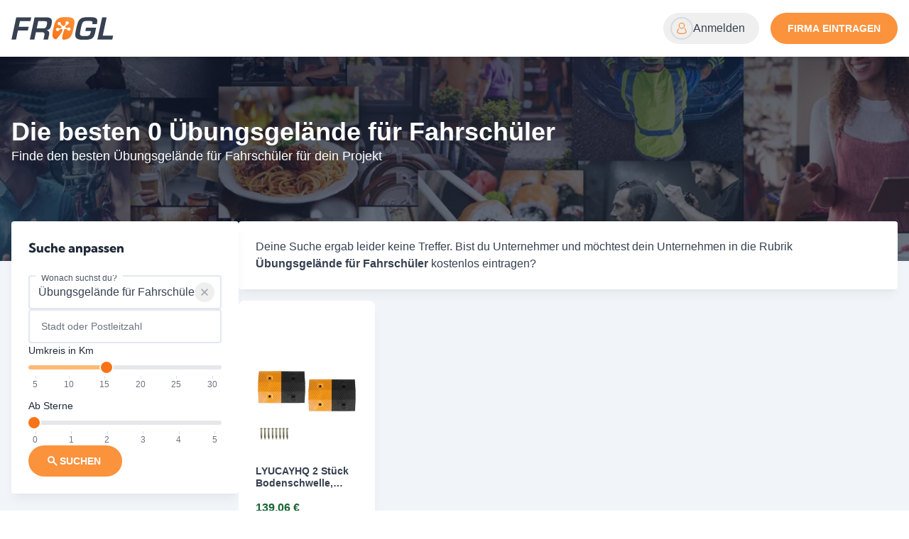

--- FILE ---
content_type: text/html;charset=utf-8
request_url: https://frogl.de/branchen/uebungsgelaende-fuer-fahrschueler
body_size: 20703
content:
<!DOCTYPE html><html  lang="de"><head><meta charset="utf-8">
<meta name="viewport" content="width=device-width, initial-scale=1">
<title>Die besten Übungsgelände für Fahrschüler auf frogl</title>
<style> </style>
<link href="/fonts/kumbh-sans/stylesheet.css" rel="stylesheet">
<style>*,:after,:before{--tw-border-spacing-x:0;--tw-border-spacing-y:0;--tw-translate-x:0;--tw-translate-y:0;--tw-rotate:0;--tw-skew-x:0;--tw-skew-y:0;--tw-scale-x:1;--tw-scale-y:1;--tw-pan-x: ;--tw-pan-y: ;--tw-pinch-zoom: ;--tw-scroll-snap-strictness:proximity;--tw-gradient-from-position: ;--tw-gradient-via-position: ;--tw-gradient-to-position: ;--tw-ordinal: ;--tw-slashed-zero: ;--tw-numeric-figure: ;--tw-numeric-spacing: ;--tw-numeric-fraction: ;--tw-ring-inset: ;--tw-ring-offset-width:0px;--tw-ring-offset-color:#fff;--tw-ring-color:rgba(59,130,246,.5);--tw-ring-offset-shadow:0 0 #0000;--tw-ring-shadow:0 0 #0000;--tw-shadow:0 0 #0000;--tw-shadow-colored:0 0 #0000;--tw-blur: ;--tw-brightness: ;--tw-contrast: ;--tw-grayscale: ;--tw-hue-rotate: ;--tw-invert: ;--tw-saturate: ;--tw-sepia: ;--tw-drop-shadow: ;--tw-backdrop-blur: ;--tw-backdrop-brightness: ;--tw-backdrop-contrast: ;--tw-backdrop-grayscale: ;--tw-backdrop-hue-rotate: ;--tw-backdrop-invert: ;--tw-backdrop-opacity: ;--tw-backdrop-saturate: ;--tw-backdrop-sepia: ;--tw-contain-size: ;--tw-contain-layout: ;--tw-contain-paint: ;--tw-contain-style: }::backdrop{--tw-border-spacing-x:0;--tw-border-spacing-y:0;--tw-translate-x:0;--tw-translate-y:0;--tw-rotate:0;--tw-skew-x:0;--tw-skew-y:0;--tw-scale-x:1;--tw-scale-y:1;--tw-pan-x: ;--tw-pan-y: ;--tw-pinch-zoom: ;--tw-scroll-snap-strictness:proximity;--tw-gradient-from-position: ;--tw-gradient-via-position: ;--tw-gradient-to-position: ;--tw-ordinal: ;--tw-slashed-zero: ;--tw-numeric-figure: ;--tw-numeric-spacing: ;--tw-numeric-fraction: ;--tw-ring-inset: ;--tw-ring-offset-width:0px;--tw-ring-offset-color:#fff;--tw-ring-color:rgba(59,130,246,.5);--tw-ring-offset-shadow:0 0 #0000;--tw-ring-shadow:0 0 #0000;--tw-shadow:0 0 #0000;--tw-shadow-colored:0 0 #0000;--tw-blur: ;--tw-brightness: ;--tw-contrast: ;--tw-grayscale: ;--tw-hue-rotate: ;--tw-invert: ;--tw-saturate: ;--tw-sepia: ;--tw-drop-shadow: ;--tw-backdrop-blur: ;--tw-backdrop-brightness: ;--tw-backdrop-contrast: ;--tw-backdrop-grayscale: ;--tw-backdrop-hue-rotate: ;--tw-backdrop-invert: ;--tw-backdrop-opacity: ;--tw-backdrop-saturate: ;--tw-backdrop-sepia: ;--tw-contain-size: ;--tw-contain-layout: ;--tw-contain-paint: ;--tw-contain-style: }/*! tailwindcss v3.4.14 | MIT License | https://tailwindcss.com*/*,:after,:before{border:0 solid #e5e7eb;box-sizing:border-box}:after,:before{--tw-content:""}:host,html{line-height:1.5;-webkit-text-size-adjust:100%;font-family:ui-sans-serif,-apple-system,BlinkMacSystemFont,Segoe UI,Roboto,Helvetica Neue,Arial,Noto Sans,sans-serif,Apple Color Emoji,Segoe UI Emoji,Segoe UI Symbol,Noto Color Emoji;font-feature-settings:normal;font-variation-settings:normal;-moz-tab-size:4;-o-tab-size:4;tab-size:4;-webkit-tap-highlight-color:transparent}body{line-height:inherit;margin:0}hr{border-top-width:1px;color:inherit;height:0}abbr:where([title]){-webkit-text-decoration:underline dotted;text-decoration:underline dotted}h1,h2,h3,h4,h5,h6{font-size:inherit;font-weight:inherit}a{color:inherit;text-decoration:inherit}b,strong{font-weight:bolder}code,kbd,pre,samp{font-family:ui-monospace,SFMono-Regular,Menlo,Monaco,Consolas,Liberation Mono,Courier New,monospace;font-feature-settings:normal;font-size:1em;font-variation-settings:normal}small{font-size:80%}sub,sup{font-size:75%;line-height:0;position:relative;vertical-align:baseline}sub{bottom:-.25em}sup{top:-.5em}table{border-collapse:collapse;border-color:inherit;text-indent:0}button,input,optgroup,select,textarea{color:inherit;font-family:inherit;font-feature-settings:inherit;font-size:100%;font-variation-settings:inherit;font-weight:inherit;letter-spacing:inherit;line-height:inherit;margin:0;padding:0}button,select{text-transform:none}button,input:where([type=button]),input:where([type=reset]),input:where([type=submit]){-webkit-appearance:button;background-color:transparent;background-image:none}:-moz-focusring{outline:auto}:-moz-ui-invalid{box-shadow:none}progress{vertical-align:baseline}::-webkit-inner-spin-button,::-webkit-outer-spin-button{height:auto}[type=search]{-webkit-appearance:textfield;outline-offset:-2px}::-webkit-search-decoration{-webkit-appearance:none}::-webkit-file-upload-button{-webkit-appearance:button;font:inherit}summary{display:list-item}blockquote,dd,dl,figure,h1,h2,h3,h4,h5,h6,hr,p,pre{margin:0}fieldset{margin:0}fieldset,legend{padding:0}menu,ol,ul{list-style:none;margin:0;padding:0}dialog{padding:0}textarea{resize:vertical}input::-moz-placeholder,textarea::-moz-placeholder{color:#9ca3af;opacity:1}input::placeholder,textarea::placeholder{color:#9ca3af;opacity:1}[role=button],button{cursor:pointer}:disabled{cursor:default}audio,canvas,embed,iframe,img,object,svg,video{display:block;vertical-align:middle}img,video{height:auto;max-width:100%}[hidden]:where(:not([hidden=until-found])){display:none}.container{width:100%}@media (min-width:640px){.container{max-width:640px}}@media (min-width:768px){.container{max-width:768px}}@media (min-width:1024px){.container{max-width:1024px}}@media (min-width:1280px){.container{max-width:1280px}}@media (min-width:1536px){.container{max-width:1536px}}.pointer-events-none{pointer-events:none}.pointer-events-auto{pointer-events:auto}.\!visible{visibility:visible!important}.invisible{visibility:hidden}.collapse{visibility:collapse}.fixed{position:fixed}.absolute{position:absolute}.relative{position:relative}.sticky{position:sticky}.-inset-5{top:-1.25rem;right:-1.25rem;bottom:-1.25rem;left:-1.25rem}.inset-0{top:0;right:0;bottom:0;left:0}.-inset-x-0\.5{left:-.125rem;right:-.125rem}.-inset-x-14{left:-3.5rem;right:-3.5rem}.inset-y-0{bottom:0;top:0}.\!left-12{left:3rem!important}.\!left-5{left:1.25rem!important}.\!top-3\.5{top:.875rem!important}.-bottom-8{bottom:-2rem}.-left-2{left:-.5rem}.-right-20{right:-5rem}.-right-64{right:-16rem}.-top-1\.5{top:-.375rem}.-top-5{top:-1.25rem}.bottom-0{bottom:0}.bottom-6{bottom:1.5rem}.bottom-auto{bottom:auto}.left-0{left:0}.left-1\/2{left:50%}.left-2{left:.5rem}.left-3{left:.75rem}.left-5{left:1.25rem}.left-6{left:1.5rem}.left-full{left:100%}.right-0{right:0}.right-0\.5{right:.125rem}.right-2{right:.5rem}.right-2\.5{right:.625rem}.right-3{right:.75rem}.right-4{right:1rem}.right-6{right:1.5rem}.top-0{top:0}.top-1\.5{top:.375rem}.top-1\/2{top:50%}.top-2{top:.5rem}.top-28{top:7rem}.top-3{top:.75rem}.top-32{top:8rem}.top-4{top:1rem}.top-6{top:1.5rem}.top-8{top:2rem}.top-full{top:100%}.z-10{z-index:10}.z-20{z-index:20}.z-30{z-index:30}.z-40{z-index:40}.z-50{z-index:50}.z-\[60\]{z-index:60}.col-span-10{grid-column:span 10/span 10}.col-span-12{grid-column:span 12/span 12}.col-span-2{grid-column:span 2/span 2}.col-span-3{grid-column:span 3/span 3}.col-span-4{grid-column:span 4/span 4}.col-span-5{grid-column:span 5/span 5}.col-span-7{grid-column:span 7/span 7}.col-span-8{grid-column:span 8/span 8}.float-start{float:inline-start}.-m-1\.5{margin:-.375rem}.-m-3{margin:-.75rem}.-m-4{margin:-1rem}.m-auto{margin:auto}.-mx-3{margin-left:-.75rem;margin-right:-.75rem}.-mx-4{margin-left:-1rem;margin-right:-1rem}.-my-3{margin-bottom:-.75rem;margin-top:-.75rem}.mx-2{margin-left:.5rem;margin-right:.5rem}.mx-auto{margin-left:auto;margin-right:auto}.my-4{margin-bottom:1rem;margin-top:1rem}.my-auto{margin-bottom:auto;margin-top:auto}.-mb-0\.5{margin-bottom:-.125rem}.-mb-1{margin-bottom:-.25rem}.-mb-1\.5{margin-bottom:-.375rem}.-mb-2{margin-bottom:-.5rem}.-mb-2\.5{margin-bottom:-.625rem}.-ml-1{margin-left:-.25rem}.-ml-1\.5{margin-left:-.375rem}.-ml-2\.5{margin-left:-.625rem}.-ml-3{margin-left:-.75rem}.-mt-1{margin-top:-.25rem}.-mt-1\.5{margin-top:-.375rem}.-mt-2{margin-top:-.5rem}.-mt-6{margin-top:-1.5rem}.-mt-px{margin-top:-1px}.mb-1{margin-bottom:.25rem}.mb-1\.5{margin-bottom:.375rem}.mb-10{margin-bottom:2.5rem}.mb-12{margin-bottom:3rem}.mb-2{margin-bottom:.5rem}.mb-3{margin-bottom:.75rem}.mb-4{margin-bottom:1rem}.mb-5{margin-bottom:1.25rem}.mb-6{margin-bottom:1.5rem}.mb-8{margin-bottom:2rem}.ml-0\.5{margin-left:.125rem}.ml-1{margin-left:.25rem}.ml-4{margin-left:1rem}.ml-auto{margin-left:auto}.mr-1{margin-right:.25rem}.mr-1\.5{margin-right:.375rem}.mr-2{margin-right:.5rem}.mr-4{margin-right:1rem}.mr-auto{margin-right:auto}.mt-0\.5{margin-top:.125rem}.mt-1{margin-top:.25rem}.mt-1\.5{margin-top:.375rem}.mt-10{margin-top:2.5rem}.mt-12{margin-top:3rem}.mt-2{margin-top:.5rem}.mt-2\.5{margin-top:.625rem}.mt-20{margin-top:5rem}.mt-3{margin-top:.75rem}.mt-4{margin-top:1rem}.mt-5{margin-top:1.25rem}.mt-6{margin-top:1.5rem}.mt-8{margin-top:2rem}.mt-auto{margin-top:auto}.mt-px{margin-top:1px}.box-content{box-sizing:content-box}.line-clamp-1{-webkit-line-clamp:1}.line-clamp-1,.line-clamp-2{display:-webkit-box;overflow:hidden;-webkit-box-orient:vertical}.line-clamp-2{-webkit-line-clamp:2}.block{display:block}.inline-block{display:inline-block}.inline{display:inline}.flex{display:flex}.table{display:table}.grid{display:grid}.\!hidden{display:none!important}.hidden{display:none}.aspect-square{aspect-ratio:1/1}.\!size-8{height:2rem!important;width:2rem!important}.size-1{height:.25rem;width:.25rem}.size-10{height:2.5rem;width:2.5rem}.size-11{height:2.75rem;width:2.75rem}.size-12{height:3rem;width:3rem}.size-14{height:3.5rem;width:3.5rem}.size-16{height:4rem;width:4rem}.size-20{height:5rem;width:5rem}.size-24{height:6rem;width:6rem}.size-32{height:8rem;width:8rem}.size-40{height:10rem;width:10rem}.size-5{height:1.25rem;width:1.25rem}.size-6{height:1.5rem;width:1.5rem}.size-7{height:1.75rem;width:1.75rem}.size-8{height:2rem;width:2rem}.size-9{height:2.25rem;width:2.25rem}.size-\[5px\]{height:5px;width:5px}.size-full{height:100%;width:100%}.h-0{height:0}.h-1{height:.25rem}.h-1\.5{height:.375rem}.h-10{height:2.5rem}.h-11{height:2.75rem}.h-12{height:3rem}.h-14{height:3.5rem}.h-2\.5{height:.625rem}.h-20{height:5rem}.h-3\.5{height:.875rem}.h-32{height:8rem}.h-36{height:9rem}.h-4{height:1rem}.h-40{height:10rem}.h-44{height:11rem}.h-5{height:1.25rem}.h-52{height:13rem}.h-56{height:14rem}.h-6{height:1.5rem}.h-60{height:15rem}.h-64{height:16rem}.h-7{height:1.75rem}.h-8{height:2rem}.h-80{height:20rem}.h-9{height:2.25rem}.h-96{height:24rem}.h-\[5px\]{height:5px}.h-\[75vh\]{height:75vh}.h-full{height:100%}.h-px{height:1px}.h-screen{height:100vh}.\!max-h-96{max-height:24rem!important}.max-h-60{max-height:15rem}.max-h-72{max-height:18rem}.max-h-80{max-height:20rem}.min-h-10{min-height:2.5rem}.min-h-12{min-height:3rem}.min-h-16{min-height:4rem}.min-h-9{min-height:2.25rem}.min-h-96{min-height:24rem}.min-h-screen{min-height:100vh}.\!w-40{width:10rem!important}.\!w-52{width:13rem!important}.\!w-72{width:18rem!important}.w-1{width:.25rem}.w-1\/2{width:50%}.w-1\/3{width:33.333333%}.w-10{width:2.5rem}.w-14{width:3.5rem}.w-16{width:4rem}.w-20{width:5rem}.w-24{width:6rem}.w-28{width:7rem}.w-3{width:.75rem}.w-3\.5{width:.875rem}.w-32{width:8rem}.w-36{width:9rem}.w-4{width:1rem}.w-40{width:10rem}.w-48{width:12rem}.w-5{width:1.25rem}.w-52{width:13rem}.w-6{width:1.5rem}.w-60{width:15rem}.w-64{width:16rem}.w-7{width:1.75rem}.w-72{width:18rem}.w-8{width:2rem}.w-80{width:20rem}.w-96{width:24rem}.w-\[5px\]{width:5px}.w-fit{width:-moz-fit-content;width:fit-content}.w-full{width:100%}.w-px{width:1px}.w-screen{width:100vw}.min-w-10{min-width:2.5rem}.min-w-28{min-width:7rem}.min-w-52{min-width:13rem}.min-w-6{min-width:1.5rem}.max-w-0{max-width:0}.max-w-2xl{max-width:42rem}.max-w-3xl{max-width:48rem}.max-w-4xl{max-width:56rem}.max-w-60{max-width:15rem}.max-w-6xl{max-width:72rem}.max-w-80{max-width:20rem}.max-w-lg{max-width:32rem}.max-w-md{max-width:28rem}.max-w-screen-lg{max-width:1024px}.max-w-screen-md{max-width:768px}.max-w-screen-xl{max-width:1280px}.max-w-sm{max-width:24rem}.max-w-xl{max-width:36rem}.max-w-xs{max-width:20rem}.shrink-0{flex-shrink:0}.grow{flex-grow:1}.grow-0{flex-grow:0}.border-separate{border-collapse:separate}.border-spacing-x-0{--tw-border-spacing-x:0px}.border-spacing-x-0,.border-spacing-y-px{border-spacing:var(--tw-border-spacing-x) var(--tw-border-spacing-y)}.border-spacing-y-px{--tw-border-spacing-y:1px}.origin-bottom-left{transform-origin:bottom left}.origin-left{transform-origin:left}.\!translate-x-0{--tw-translate-x:0px!important}.\!translate-x-0,.\!translate-y-1{transform:translate(var(--tw-translate-x),var(--tw-translate-y)) rotate(var(--tw-rotate)) skew(var(--tw-skew-x)) skewY(var(--tw-skew-y)) scaleX(var(--tw-scale-x)) scaleY(var(--tw-scale-y))!important}.\!translate-y-1{--tw-translate-y:.25rem!important}.-translate-x-1\/2{--tw-translate-x:-50%}.-translate-x-1\/2,.-translate-x-full{transform:translate(var(--tw-translate-x),var(--tw-translate-y)) rotate(var(--tw-rotate)) skew(var(--tw-skew-x)) skewY(var(--tw-skew-y)) scaleX(var(--tw-scale-x)) scaleY(var(--tw-scale-y))}.-translate-x-full{--tw-translate-x:-100%}.-translate-y-1\/2{--tw-translate-y:-50%}.-translate-y-10,.-translate-y-1\/2{transform:translate(var(--tw-translate-x),var(--tw-translate-y)) rotate(var(--tw-rotate)) skew(var(--tw-skew-x)) skewY(var(--tw-skew-y)) scaleX(var(--tw-scale-x)) scaleY(var(--tw-scale-y))}.-translate-y-10{--tw-translate-y:-2.5rem}.translate-x-10{--tw-translate-x:2.5rem}.translate-x-10,.translate-x-px{transform:translate(var(--tw-translate-x),var(--tw-translate-y)) rotate(var(--tw-rotate)) skew(var(--tw-skew-x)) skewY(var(--tw-skew-y)) scaleX(var(--tw-scale-x)) scaleY(var(--tw-scale-y))}.translate-x-px{--tw-translate-x:1px}.translate-y-0{--tw-translate-y:0px}.translate-y-0,.translate-y-0\.5{transform:translate(var(--tw-translate-x),var(--tw-translate-y)) rotate(var(--tw-rotate)) skew(var(--tw-skew-x)) skewY(var(--tw-skew-y)) scaleX(var(--tw-scale-x)) scaleY(var(--tw-scale-y))}.translate-y-0\.5{--tw-translate-y:.125rem}.translate-y-1{--tw-translate-y:.25rem}.translate-y-1,.translate-y-3{transform:translate(var(--tw-translate-x),var(--tw-translate-y)) rotate(var(--tw-rotate)) skew(var(--tw-skew-x)) skewY(var(--tw-skew-y)) scaleX(var(--tw-scale-x)) scaleY(var(--tw-scale-y))}.translate-y-3{--tw-translate-y:.75rem}.translate-y-4{--tw-translate-y:1rem}.translate-y-4,.translate-y-px{transform:translate(var(--tw-translate-x),var(--tw-translate-y)) rotate(var(--tw-rotate)) skew(var(--tw-skew-x)) skewY(var(--tw-skew-y)) scaleX(var(--tw-scale-x)) scaleY(var(--tw-scale-y))}.translate-y-px{--tw-translate-y:1px}.\!-rotate-\[135deg\]{--tw-rotate:-135deg!important;transform:translate(var(--tw-translate-x),var(--tw-translate-y)) rotate(var(--tw-rotate)) skew(var(--tw-skew-x)) skewY(var(--tw-skew-y)) scaleX(var(--tw-scale-x)) scaleY(var(--tw-scale-y))!important}.-rotate-\[2deg\]{--tw-rotate:-2deg}.-rotate-\[2deg\],.-rotate-\[3deg\]{transform:translate(var(--tw-translate-x),var(--tw-translate-y)) rotate(var(--tw-rotate)) skew(var(--tw-skew-x)) skewY(var(--tw-skew-y)) scaleX(var(--tw-scale-x)) scaleY(var(--tw-scale-y))}.-rotate-\[3deg\]{--tw-rotate:-3deg}.-rotate-\[4deg\]{--tw-rotate:-4deg}.-rotate-\[4deg\],.rotate-45{transform:translate(var(--tw-translate-x),var(--tw-translate-y)) rotate(var(--tw-rotate)) skew(var(--tw-skew-x)) skewY(var(--tw-skew-y)) scaleX(var(--tw-scale-x)) scaleY(var(--tw-scale-y))}.rotate-45{--tw-rotate:45deg}.\!scale-100{--tw-scale-x:1!important;--tw-scale-y:1!important;transform:translate(var(--tw-translate-x),var(--tw-translate-y)) rotate(var(--tw-rotate)) skew(var(--tw-skew-x)) skewY(var(--tw-skew-y)) scaleX(var(--tw-scale-x)) scaleY(var(--tw-scale-y))!important}.scale-105{--tw-scale-x:1.05;--tw-scale-y:1.05}.scale-105,.scale-110{transform:translate(var(--tw-translate-x),var(--tw-translate-y)) rotate(var(--tw-rotate)) skew(var(--tw-skew-x)) skewY(var(--tw-skew-y)) scaleX(var(--tw-scale-x)) scaleY(var(--tw-scale-y))}.scale-110{--tw-scale-x:1.1;--tw-scale-y:1.1}.scale-50{--tw-scale-x:.5;--tw-scale-y:.5}.scale-50,.scale-75{transform:translate(var(--tw-translate-x),var(--tw-translate-y)) rotate(var(--tw-rotate)) skew(var(--tw-skew-x)) skewY(var(--tw-skew-y)) scaleX(var(--tw-scale-x)) scaleY(var(--tw-scale-y))}.scale-75{--tw-scale-x:.75;--tw-scale-y:.75}.scale-90{--tw-scale-x:.9;--tw-scale-y:.9}.scale-90,.scale-95{transform:translate(var(--tw-translate-x),var(--tw-translate-y)) rotate(var(--tw-rotate)) skew(var(--tw-skew-x)) skewY(var(--tw-skew-y)) scaleX(var(--tw-scale-x)) scaleY(var(--tw-scale-y))}.scale-95{--tw-scale-x:.95;--tw-scale-y:.95}.scale-\[0\.8\]{--tw-scale-x:.8;--tw-scale-y:.8}.scale-\[0\.8\],.scale-\[80\%\]{transform:translate(var(--tw-translate-x),var(--tw-translate-y)) rotate(var(--tw-rotate)) skew(var(--tw-skew-x)) skewY(var(--tw-skew-y)) scaleX(var(--tw-scale-x)) scaleY(var(--tw-scale-y))}.scale-\[80\%\]{--tw-scale-x:80%;--tw-scale-y:80%}@keyframes spin{to{transform:rotate(1turn)}}.animate-spin{animation:spin 1s linear infinite}.\!cursor-pointer{cursor:pointer!important}.cursor-default{cursor:default}.cursor-move{cursor:move}.cursor-not-allowed{cursor:not-allowed}.cursor-pointer{cursor:pointer}.cursor-wait{cursor:wait}.select-none{-webkit-user-select:none;-moz-user-select:none;user-select:none}.resize{resize:both}.list-inside{list-style-position:inside}.list-outside{list-style-position:outside}.list-decimal{list-style-type:decimal}.list-disc{list-style-type:disc}.appearance-none{-webkit-appearance:none;-moz-appearance:none;appearance:none}.grid-cols-12{grid-template-columns:repeat(12,minmax(0,1fr))}.grid-cols-2{grid-template-columns:repeat(2,minmax(0,1fr))}.grid-cols-4{grid-template-columns:repeat(4,minmax(0,1fr))}.\!flex-row{flex-direction:row!important}.flex-col{flex-direction:column}.flex-wrap{flex-wrap:wrap}.content-center{align-content:center}.content-start{align-content:flex-start}.items-start{align-items:flex-start}.items-end{align-items:flex-end}.items-center{align-items:center}.\!justify-start{justify-content:flex-start!important}.justify-end{justify-content:flex-end}.justify-center{justify-content:center}.justify-between{justify-content:space-between}.gap-1{gap:.25rem}.gap-1\.5{gap:.375rem}.gap-2{gap:.5rem}.gap-2\.5{gap:.625rem}.gap-3{gap:.75rem}.gap-4{gap:1rem}.gap-6{gap:1.5rem}.gap-8{gap:2rem}.gap-x-12{-moz-column-gap:3rem;column-gap:3rem}.gap-x-2{-moz-column-gap:.5rem;column-gap:.5rem}.gap-x-4{-moz-column-gap:1rem;column-gap:1rem}.gap-x-8{-moz-column-gap:2rem;column-gap:2rem}.gap-y-0\.5{row-gap:.125rem}.gap-y-1{row-gap:.25rem}.gap-y-12{row-gap:3rem}.gap-y-2{row-gap:.5rem}.gap-y-4{row-gap:1rem}.gap-y-6{row-gap:1.5rem}.space-y-1>:not([hidden])~:not([hidden]){--tw-space-y-reverse:0;margin-bottom:calc(.25rem*var(--tw-space-y-reverse));margin-top:calc(.25rem*(1 - var(--tw-space-y-reverse)))}.space-y-1\.5>:not([hidden])~:not([hidden]){--tw-space-y-reverse:0;margin-bottom:calc(.375rem*var(--tw-space-y-reverse));margin-top:calc(.375rem*(1 - var(--tw-space-y-reverse)))}.self-start{align-self:flex-start}.self-center{align-self:center}.overflow-auto{overflow:auto}.overflow-hidden{overflow:hidden}.overflow-scroll{overflow:scroll}.overflow-y-auto{overflow-y:auto}.overflow-x-hidden{overflow-x:hidden}.overflow-y-scroll{overflow-y:scroll}.truncate{overflow:hidden;white-space:nowrap}.text-ellipsis,.truncate{text-overflow:ellipsis}.whitespace-normal{white-space:normal}.whitespace-nowrap{white-space:nowrap}.whitespace-pre-line{white-space:pre-line}.whitespace-pre-wrap{white-space:pre-wrap}.text-nowrap{text-wrap:nowrap}.text-balance{text-wrap:balance}.rounded{border-radius:.25rem}.rounded-2xl{border-radius:1rem}.rounded-3xl{border-radius:1.5rem}.rounded-full{border-radius:9999px}.rounded-lg{border-radius:.5rem}.rounded-md{border-radius:.375rem}.rounded-none{border-radius:0}.rounded-xl{border-radius:.75rem}.rounded-b{border-bottom-left-radius:.25rem;border-bottom-right-radius:.25rem}.rounded-t{border-top-left-radius:.25rem;border-top-right-radius:.25rem}.border{border-width:1px}.border-2{border-width:2px}.border-4{border-width:4px}.border-\[3px\]{border-width:3px}.border-b{border-bottom-width:1px}.border-b-2{border-bottom-width:2px}.border-l-2{border-left-width:2px}.border-l-4{border-left-width:4px}.border-r{border-right-width:1px}.border-t{border-top-width:1px}.border-t-4{border-top-width:4px}.border-dashed{border-style:dashed}.border-none{border-style:none}.\!border-red-300\/80{border-color:#fca6a6cc!important}.\!border-red-500{--tw-border-opacity:1!important;border-color:rgb(239 68 68/var(--tw-border-opacity))!important}.\!border-sky-500{--tw-border-opacity:1!important;border-color:rgb(14 165 233/var(--tw-border-opacity))!important}.\!border-sky-600{--tw-border-opacity:1!important;border-color:rgb(2 132 199/var(--tw-border-opacity))!important}.\!border-slate-200\/70{border-color:#e2e8f0b3!important}.border-\[var\(--primary-500\)\]{border-color:var(--primary-500)}.border-amber-500{--tw-border-opacity:1;border-color:rgb(245 158 11/var(--tw-border-opacity))}.border-emerald-500{--tw-border-opacity:1;border-color:rgb(16 185 129/var(--tw-border-opacity))}.border-gray-100\/30{border-color:#f3f4f64d}.border-gray-300{--tw-border-opacity:1;border-color:rgb(209 213 219/var(--tw-border-opacity))}.border-gray-300\/80{border-color:#d1d5dbcc}.border-gray-400{--tw-border-opacity:1;border-color:rgb(156 163 175/var(--tw-border-opacity))}.border-gray-500{--tw-border-opacity:1;border-color:rgb(107 114 128/var(--tw-border-opacity))}.border-red-500{--tw-border-opacity:1;border-color:rgb(239 68 68/var(--tw-border-opacity))}.border-rose-500{--tw-border-opacity:1;border-color:rgb(244 63 94/var(--tw-border-opacity))}.border-rose-800\/20{border-color:#9f123933}.border-sky-500{--tw-border-opacity:1;border-color:rgb(14 165 233/var(--tw-border-opacity))}.border-sky-600{--tw-border-opacity:1;border-color:rgb(2 132 199/var(--tw-border-opacity))}.border-sky-800\/20{border-color:#07598533}.border-slate-200{--tw-border-opacity:1;border-color:rgb(226 232 240/var(--tw-border-opacity))}.border-slate-300{--tw-border-opacity:1;border-color:rgb(203 213 225/var(--tw-border-opacity))}.border-slate-300\/70{border-color:#cbd5e1b3}.border-slate-400{--tw-border-opacity:1;border-color:rgb(148 163 184/var(--tw-border-opacity))}.border-slate-800{--tw-border-opacity:1;border-color:rgb(30 41 59/var(--tw-border-opacity))}.border-transparent{border-color:transparent}.border-white\/10{border-color:#ffffff1a}.border-b-black{--tw-border-opacity:1;border-bottom-color:rgb(0 0 0/var(--tw-border-opacity))}.border-l-rose-500{--tw-border-opacity:1;border-left-color:rgb(244 63 94/var(--tw-border-opacity))}.\!bg-\[var\(--primary-500\)\]{background-color:var(--primary-500)!important}.\!bg-red-50\/70{background-color:#fef1f1b3!important}.\!bg-rose-100\/50{background-color:#ffe4e680!important}.\!bg-rose-50{--tw-bg-opacity:1!important;background-color:rgb(255 241 242/var(--tw-bg-opacity))!important}.\!bg-sky-100\/50{background-color:#e0f2fe80!important}.\!bg-slate-200\/70{background-color:#e2e8f0b3!important}.\!bg-slate-300\/15{background-color:#cbd5e126!important}.\!bg-transparent{background-color:transparent!important}.bg-\[\#00b9ff\]\/10{background-color:#00b9ff1a}.bg-\[\#22c03c\]\/10{background-color:#22c03c1a}.bg-\[\#ee335e\]\/10{background-color:#ee335e1a}.bg-\[\#fbbc0b\]\/10{background-color:#fbbc0b1a}.bg-\[var\(--primary-500\)\]{background-color:var(--primary-500)}.bg-amber-500{--tw-bg-opacity:1;background-color:rgb(245 158 11/var(--tw-bg-opacity))}.bg-black\/15{background-color:#00000026}.bg-black\/30{background-color:#0000004d}.bg-black\/40{background-color:#0006}.bg-black\/50{background-color:#00000080}.bg-blue-600{--tw-bg-opacity:1;background-color:rgb(37 99 235/var(--tw-bg-opacity))}.bg-cyan-600{--tw-bg-opacity:1;background-color:rgb(8 145 178/var(--tw-bg-opacity))}.bg-emerald-50{--tw-bg-opacity:1;background-color:rgb(236 253 245/var(--tw-bg-opacity))}.bg-gray-100{--tw-bg-opacity:1;background-color:rgb(243 244 246/var(--tw-bg-opacity))}.bg-gray-100\/70{background-color:#f3f4f6b3}.bg-gray-200{--tw-bg-opacity:1;background-color:rgb(229 231 235/var(--tw-bg-opacity))}.bg-gray-200\/70{background-color:#e5e7ebb3}.bg-gray-300{--tw-bg-opacity:1;background-color:rgb(209 213 219/var(--tw-bg-opacity))}.bg-gray-300\/60{background-color:#d1d5db99}.bg-gray-400{--tw-bg-opacity:1;background-color:rgb(156 163 175/var(--tw-bg-opacity))}.bg-gray-50{--tw-bg-opacity:1;background-color:rgb(249 250 251/var(--tw-bg-opacity))}.bg-gray-500{--tw-bg-opacity:1;background-color:rgb(107 114 128/var(--tw-bg-opacity))}.bg-gray-700{--tw-bg-opacity:1;background-color:rgb(55 65 81/var(--tw-bg-opacity))}.bg-gray-700\/10{background-color:#3741511a}.bg-gray-800{--tw-bg-opacity:1;background-color:rgb(31 41 55/var(--tw-bg-opacity))}.bg-gray-900{--tw-bg-opacity:1;background-color:rgb(17 24 39/var(--tw-bg-opacity))}.bg-gray-900\/70{background-color:#111827b3}.bg-green-200\/10{background-color:#bbf7d01a}.bg-green-500{--tw-bg-opacity:1;background-color:rgb(34 197 94/var(--tw-bg-opacity))}.bg-green-500\/10{background-color:#22c55e1a}.bg-green-600{--tw-bg-opacity:1;background-color:rgb(22 163 74/var(--tw-bg-opacity))}.bg-green-600\/80{background-color:#16a34acc}.bg-red-100\/70{background-color:#fee1e1b3}.bg-red-200\/10{background-color:#fec8c81a}.bg-red-500{--tw-bg-opacity:1;background-color:rgb(239 68 68/var(--tw-bg-opacity))}.bg-red-600{--tw-bg-opacity:1;background-color:rgb(220 38 38/var(--tw-bg-opacity))}.bg-red-600\/80{background-color:#dc2626cc}.bg-rose-100{--tw-bg-opacity:1;background-color:rgb(255 228 230/var(--tw-bg-opacity))}.bg-rose-50{--tw-bg-opacity:1;background-color:rgb(255 241 242/var(--tw-bg-opacity))}.bg-rose-700{--tw-bg-opacity:1;background-color:rgb(190 18 60/var(--tw-bg-opacity))}.bg-sky-100\/70{background-color:#e0f2feb3}.bg-sky-50{--tw-bg-opacity:1;background-color:rgb(240 249 255/var(--tw-bg-opacity))}.bg-sky-500{--tw-bg-opacity:1;background-color:rgb(14 165 233/var(--tw-bg-opacity))}.bg-sky-500\/10{background-color:#0ea5e91a}.bg-sky-500\/5{background-color:#0ea5e90d}.bg-sky-600\/80{background-color:#0284c7cc}.bg-sky-700{--tw-bg-opacity:1;background-color:rgb(3 105 161/var(--tw-bg-opacity))}.bg-sky-800{--tw-bg-opacity:1;background-color:rgb(7 89 133/var(--tw-bg-opacity))}.bg-sky-950{--tw-bg-opacity:1;background-color:rgb(8 47 73/var(--tw-bg-opacity))}.bg-sky-950\/15{background-color:#082f4926}.bg-slate-100{--tw-bg-opacity:1;background-color:rgb(241 245 249/var(--tw-bg-opacity))}.bg-slate-100\/50{background-color:#f1f5f980}.bg-slate-100\/60{background-color:#f1f5f999}.bg-slate-100\/80{background-color:#f1f5f9cc}.bg-slate-200{--tw-bg-opacity:1;background-color:rgb(226 232 240/var(--tw-bg-opacity))}.bg-slate-200\/70{background-color:#e2e8f0b3}.bg-slate-200\/80{background-color:#e2e8f0cc}.bg-slate-400\/20{background-color:#94a3b833}.bg-slate-50{--tw-bg-opacity:1;background-color:rgb(248 250 252/var(--tw-bg-opacity))}.bg-slate-50\/70{background-color:#f8fafcb3}.bg-slate-600{--tw-bg-opacity:1;background-color:rgb(71 85 105/var(--tw-bg-opacity))}.bg-slate-800{--tw-bg-opacity:1;background-color:rgb(30 41 59/var(--tw-bg-opacity))}.bg-slate-800\/40{background-color:#1e293b66}.bg-slate-900{--tw-bg-opacity:1;background-color:rgb(15 23 42/var(--tw-bg-opacity))}.bg-slate-900\/40{background-color:#0f172a66}.bg-slate-950{--tw-bg-opacity:1;background-color:rgb(2 6 23/var(--tw-bg-opacity))}.bg-stone-400{--tw-bg-opacity:1;background-color:rgb(168 162 158/var(--tw-bg-opacity))}.bg-teal-700{--tw-bg-opacity:1;background-color:rgb(15 118 110/var(--tw-bg-opacity))}.bg-transparent{background-color:transparent}.bg-white{--tw-bg-opacity:1;background-color:rgb(255 255 255/var(--tw-bg-opacity))}.bg-white\/10{background-color:#ffffff1a}.bg-white\/20{background-color:#fff3}.bg-white\/40{background-color:#fff6}.bg-white\/5{background-color:#ffffff0d}.bg-yellow-500{--tw-bg-opacity:1;background-color:rgb(234 179 8/var(--tw-bg-opacity))}.bg-gradient-to-b{background-image:linear-gradient(to bottom,var(--tw-gradient-stops))}.bg-gradient-to-bl{background-image:linear-gradient(to bottom left,var(--tw-gradient-stops))}.bg-gradient-to-br{background-image:linear-gradient(to bottom right,var(--tw-gradient-stops))}.bg-gradient-to-r{background-image:linear-gradient(to right,var(--tw-gradient-stops))}.bg-gradient-to-tr{background-image:linear-gradient(to top right,var(--tw-gradient-stops))}.from-\[var\(--primary-400\)\]{--tw-gradient-from:var(--primary-400) var(--tw-gradient-from-position);--tw-gradient-to:hsla(0,0%,100%,0) var(--tw-gradient-to-position);--tw-gradient-stops:var(--tw-gradient-from),var(--tw-gradient-to)}.from-gray-500{--tw-gradient-from:#6b7280 var(--tw-gradient-from-position);--tw-gradient-to:hsla(220,9%,46%,0) var(--tw-gradient-to-position);--tw-gradient-stops:var(--tw-gradient-from),var(--tw-gradient-to)}.from-green-500{--tw-gradient-from:#22c55e var(--tw-gradient-from-position);--tw-gradient-to:rgba(34,197,94,0) var(--tw-gradient-to-position);--tw-gradient-stops:var(--tw-gradient-from),var(--tw-gradient-to)}.from-sky-500{--tw-gradient-from:#0ea5e9 var(--tw-gradient-from-position);--tw-gradient-to:rgba(14,165,233,0) var(--tw-gradient-to-position);--tw-gradient-stops:var(--tw-gradient-from),var(--tw-gradient-to)}.from-sky-700{--tw-gradient-from:#0369a1 var(--tw-gradient-from-position);--tw-gradient-to:rgba(3,105,161,0) var(--tw-gradient-to-position);--tw-gradient-stops:var(--tw-gradient-from),var(--tw-gradient-to)}.from-sky-950\/70{--tw-gradient-from:rgba(8,47,73,.7) var(--tw-gradient-from-position);--tw-gradient-to:rgba(8,47,73,0) var(--tw-gradient-to-position);--tw-gradient-stops:var(--tw-gradient-from),var(--tw-gradient-to)}.from-slate-700\/60{--tw-gradient-from:rgba(51,65,85,.6) var(--tw-gradient-from-position);--tw-gradient-to:rgba(51,65,85,0) var(--tw-gradient-to-position);--tw-gradient-stops:var(--tw-gradient-from),var(--tw-gradient-to)}.from-slate-900\/80{--tw-gradient-from:rgba(15,23,42,.8) var(--tw-gradient-from-position);--tw-gradient-to:rgba(15,23,42,0) var(--tw-gradient-to-position);--tw-gradient-stops:var(--tw-gradient-from),var(--tw-gradient-to)}.from-violet-600{--tw-gradient-from:#7c3aed var(--tw-gradient-from-position);--tw-gradient-to:rgba(124,58,237,0) var(--tw-gradient-to-position);--tw-gradient-stops:var(--tw-gradient-from),var(--tw-gradient-to)}.via-pink-600{--tw-gradient-to:rgba(219,39,119,0) var(--tw-gradient-to-position);--tw-gradient-stops:var(--tw-gradient-from),#db2777 var(--tw-gradient-via-position),var(--tw-gradient-to)}.to-\[var\(--primary-600\)\]{--tw-gradient-to:var(--primary-600) var(--tw-gradient-to-position)}.to-cyan-500{--tw-gradient-to:#06b6d4 var(--tw-gradient-to-position)}.to-gray-600{--tw-gradient-to:#4b5563 var(--tw-gradient-to-position)}.to-green-600{--tw-gradient-to:#16a34a var(--tw-gradient-to-position)}.to-sky-600{--tw-gradient-to:#0284c7 var(--tw-gradient-to-position)}.to-slate-700\/20{--tw-gradient-to:rgba(51,65,85,.2) var(--tw-gradient-to-position)}.to-slate-800\/60{--tw-gradient-to:rgba(30,41,59,.6) var(--tw-gradient-to-position)}.to-yellow-300{--tw-gradient-to:#fde047 var(--tw-gradient-to-position)}.fill-\[var\(--primary-500\)\]{fill:var(--primary-500)}.fill-blue-600{fill:#2563eb}.fill-current{fill:currentColor}.fill-slate-300{fill:#cbd5e1}.fill-slate-600{fill:#475569}.fill-white{fill:#fff}.fill-white\/70{fill:#ffffffb3}.object-contain{-o-object-fit:contain;object-fit:contain}.object-cover{-o-object-fit:cover;object-fit:cover}.object-\[center_35\%\]{-o-object-position:center 35%;object-position:center 35%}.object-center{-o-object-position:center;object-position:center}.object-top{-o-object-position:top;object-position:top}.p-0\.5{padding:.125rem}.p-1{padding:.25rem}.p-1\.5{padding:.375rem}.p-12{padding:3rem}.p-2{padding:.5rem}.p-2\.5{padding:.625rem}.p-3{padding:.75rem}.p-4{padding:1rem}.p-5{padding:1.25rem}.p-6{padding:1.5rem}.p-80{padding:20rem}.px-1{padding-left:.25rem;padding-right:.25rem}.px-1\.5{padding-left:.375rem;padding-right:.375rem}.px-12{padding-left:3rem;padding-right:3rem}.px-2{padding-left:.5rem;padding-right:.5rem}.px-2\.5{padding-left:.625rem;padding-right:.625rem}.px-3{padding-left:.75rem;padding-right:.75rem}.px-4{padding-left:1rem;padding-right:1rem}.px-5{padding-left:1.25rem;padding-right:1.25rem}.px-6{padding-left:1.5rem;padding-right:1.5rem}.px-7{padding-left:1.75rem;padding-right:1.75rem}.px-8{padding-left:2rem;padding-right:2rem}.py-0\.5{padding-bottom:.125rem;padding-top:.125rem}.py-1{padding-bottom:.25rem;padding-top:.25rem}.py-1\.5{padding-bottom:.375rem;padding-top:.375rem}.py-10{padding-bottom:2.5rem;padding-top:2.5rem}.py-12{padding-bottom:3rem;padding-top:3rem}.py-14{padding-bottom:3.5rem;padding-top:3.5rem}.py-2{padding-bottom:.5rem;padding-top:.5rem}.py-2\.5{padding-bottom:.625rem;padding-top:.625rem}.py-20{padding-bottom:5rem;padding-top:5rem}.py-3{padding-bottom:.75rem;padding-top:.75rem}.py-4{padding-bottom:1rem;padding-top:1rem}.py-5{padding-bottom:1.25rem;padding-top:1.25rem}.py-6{padding-bottom:1.5rem;padding-top:1.5rem}.py-8{padding-bottom:2rem;padding-top:2rem}.pb-1\.5{padding-bottom:.375rem}.pb-2{padding-bottom:.5rem}.pb-20{padding-bottom:5rem}.pb-3{padding-bottom:.75rem}.pb-4{padding-bottom:1rem}.pb-6{padding-bottom:1.5rem}.pl-1{padding-left:.25rem}.pl-11{padding-left:2.75rem}.pl-12{padding-left:3rem}.pl-14{padding-left:3.5rem}.pl-2{padding-left:.5rem}.pl-20{padding-left:5rem}.pl-3{padding-left:.75rem}.pl-4{padding-left:1rem}.pl-5{padding-left:1.25rem}.pl-7{padding-left:1.75rem}.pl-8{padding-left:2rem}.pr-1{padding-right:.25rem}.pr-1\.5{padding-right:.375rem}.pr-14{padding-right:3.5rem}.pr-5{padding-right:1.25rem}.pr-8{padding-right:2rem}.pr-9{padding-right:2.25rem}.pt-1{padding-top:.25rem}.pt-2{padding-top:.5rem}.pt-3{padding-top:.75rem}.pt-4{padding-top:1rem}.pt-40{padding-top:10rem}.pt-8{padding-top:2rem}.text-left{text-align:left}.text-center{text-align:center}.text-right{text-align:right}.\!text-xs{font-size:.75rem!important;line-height:1rem!important}.text-2xl{font-size:1.5rem;line-height:2rem}.text-3xl{font-size:1.875rem;line-height:2.25rem}.text-4xl{font-size:2.25rem;line-height:2.5rem}.text-\[0\.65rem\]{font-size:.65rem}.text-\[0\.6rem\]{font-size:.6rem}.text-base{font-size:1rem;line-height:1.5rem}.text-lg{font-size:1.125rem;line-height:1.75rem}.text-sm{font-size:.875rem;line-height:1.25rem}.text-xl{font-size:1.25rem;line-height:1.75rem}.text-xs{font-size:.75rem;line-height:1rem}.font-bold{font-weight:700}.font-medium{font-weight:500}.font-normal{font-weight:400}.font-semibold{font-weight:600}.uppercase{text-transform:uppercase}.capitalize{text-transform:capitalize}.italic{font-style:italic}.not-italic{font-style:normal}.leading-none{line-height:1}.leading-relaxed{line-height:1.625}.leading-snug{line-height:1.375}.leading-tight{line-height:1.25}.tracking-wider{letter-spacing:.05em}.tracking-widest{letter-spacing:.1em}.\!text-cyan-600{--tw-text-opacity:1!important;color:rgb(8 145 178/var(--tw-text-opacity))!important}.\!text-gray-500{--tw-text-opacity:1!important;color:rgb(107 114 128/var(--tw-text-opacity))!important}.\!text-gray-800{--tw-text-opacity:1!important;color:rgb(31 41 55/var(--tw-text-opacity))!important}.text-\[\#00b9ff\]{--tw-text-opacity:1;color:rgb(0 185 255/var(--tw-text-opacity))}.text-\[\#22c03c\]{--tw-text-opacity:1;color:rgb(34 192 60/var(--tw-text-opacity))}.text-\[\#ee335e\]{--tw-text-opacity:1;color:rgb(238 51 94/var(--tw-text-opacity))}.text-\[\#fbbc0b\]{--tw-text-opacity:1;color:rgb(251 188 11/var(--tw-text-opacity))}.text-\[var\(--primary-500\)\]{color:var(--primary-500)}.text-black{--tw-text-opacity:1;color:rgb(0 0 0/var(--tw-text-opacity))}.text-emerald-500{--tw-text-opacity:1;color:rgb(16 185 129/var(--tw-text-opacity))}.text-emerald-900{--tw-text-opacity:1;color:rgb(6 78 59/var(--tw-text-opacity))}.text-gray-200{--tw-text-opacity:1;color:rgb(229 231 235/var(--tw-text-opacity))}.text-gray-300{--tw-text-opacity:1;color:rgb(209 213 219/var(--tw-text-opacity))}.text-gray-400{--tw-text-opacity:1;color:rgb(156 163 175/var(--tw-text-opacity))}.text-gray-400\/70{color:#9ca3afb3}.text-gray-500{--tw-text-opacity:1;color:rgb(107 114 128/var(--tw-text-opacity))}.text-gray-500\/60{color:#6b728099}.text-gray-500\/70{color:#6b7280b3}.text-gray-600{--tw-text-opacity:1;color:rgb(75 85 99/var(--tw-text-opacity))}.text-gray-700{--tw-text-opacity:1;color:rgb(55 65 81/var(--tw-text-opacity))}.text-gray-800{--tw-text-opacity:1;color:rgb(31 41 55/var(--tw-text-opacity))}.text-gray-900{--tw-text-opacity:1;color:rgb(17 24 39/var(--tw-text-opacity))}.text-green-600{--tw-text-opacity:1;color:rgb(22 163 74/var(--tw-text-opacity))}.text-green-800{--tw-text-opacity:1;color:rgb(22 101 52/var(--tw-text-opacity))}.text-neutral-400{--tw-text-opacity:1;color:rgb(163 163 163/var(--tw-text-opacity))}.text-orange-400{--tw-text-opacity:1;color:rgb(251 146 60/var(--tw-text-opacity))}.text-orange-500{--tw-text-opacity:1;color:rgb(249 115 22/var(--tw-text-opacity))}.text-red-600{--tw-text-opacity:1;color:rgb(220 38 38/var(--tw-text-opacity))}.text-red-700{--tw-text-opacity:1;color:rgb(185 28 28/var(--tw-text-opacity))}.text-rose-500{--tw-text-opacity:1;color:rgb(244 63 94/var(--tw-text-opacity))}.text-rose-600{--tw-text-opacity:1;color:rgb(225 29 72/var(--tw-text-opacity))}.text-rose-900{--tw-text-opacity:1;color:rgb(136 19 55/var(--tw-text-opacity))}.text-sky-500{--tw-text-opacity:1;color:rgb(14 165 233/var(--tw-text-opacity))}.text-sky-900{--tw-text-opacity:1;color:rgb(12 74 110/var(--tw-text-opacity))}.text-sky-950{--tw-text-opacity:1;color:rgb(8 47 73/var(--tw-text-opacity))}.text-slate-300\/80{color:#cbd5e1cc}.text-slate-500\/80{color:#64748bcc}.text-slate-600\/80{color:#475569cc}.text-slate-700{--tw-text-opacity:1;color:rgb(51 65 85/var(--tw-text-opacity))}.text-white{--tw-text-opacity:1;color:rgb(255 255 255/var(--tw-text-opacity))}.line-through{text-decoration-line:line-through}.\!no-underline{text-decoration-line:none!important}.no-underline{text-decoration-line:none}.underline-offset-2{text-underline-offset:2px}.\!opacity-100{opacity:1!important}.opacity-0{opacity:0}.opacity-100{opacity:1}.opacity-20{opacity:.2}.opacity-25{opacity:.25}.opacity-40{opacity:.4}.opacity-50{opacity:.5}.opacity-60{opacity:.6}.opacity-70{opacity:.7}.opacity-75{opacity:.75}.shadow{--tw-shadow:0 1px 3px 0 rgba(0,0,0,.1),0 1px 2px -1px rgba(0,0,0,.1);--tw-shadow-colored:0 1px 3px 0 var(--tw-shadow-color),0 1px 2px -1px var(--tw-shadow-color)}.shadow,.shadow-2xl{box-shadow:var(--tw-ring-offset-shadow,0 0 #0000),var(--tw-ring-shadow,0 0 #0000),var(--tw-shadow)}.shadow-2xl{--tw-shadow:0 25px 50px -12px rgba(0,0,0,.25);--tw-shadow-colored:0 25px 50px -12px var(--tw-shadow-color)}.shadow-lg{--tw-shadow:0 10px 15px -3px rgba(0,0,0,.1),0 4px 6px -4px rgba(0,0,0,.1);--tw-shadow-colored:0 10px 15px -3px var(--tw-shadow-color),0 4px 6px -4px var(--tw-shadow-color)}.shadow-lg,.shadow-md{box-shadow:var(--tw-ring-offset-shadow,0 0 #0000),var(--tw-ring-shadow,0 0 #0000),var(--tw-shadow)}.shadow-md{--tw-shadow:0 4px 6px -1px rgba(0,0,0,.1),0 2px 4px -2px rgba(0,0,0,.1);--tw-shadow-colored:0 4px 6px -1px var(--tw-shadow-color),0 2px 4px -2px var(--tw-shadow-color)}.shadow-none{--tw-shadow:0 0 #0000;--tw-shadow-colored:0 0 #0000}.shadow-none,.shadow-sm{box-shadow:var(--tw-ring-offset-shadow,0 0 #0000),var(--tw-ring-shadow,0 0 #0000),var(--tw-shadow)}.shadow-sm{--tw-shadow:0 1px 2px 0 rgba(0,0,0,.05);--tw-shadow-colored:0 1px 2px 0 var(--tw-shadow-color)}.shadow-xl{--tw-shadow:0 20px 25px -5px rgba(0,0,0,.1),0 8px 10px -6px rgba(0,0,0,.1);--tw-shadow-colored:0 20px 25px -5px var(--tw-shadow-color),0 8px 10px -6px var(--tw-shadow-color);box-shadow:var(--tw-ring-offset-shadow,0 0 #0000),var(--tw-ring-shadow,0 0 #0000),var(--tw-shadow)}.shadow-black\/10{--tw-shadow-color:rgba(0,0,0,.1);--tw-shadow:var(--tw-shadow-colored)}.shadow-black\/20{--tw-shadow-color:rgba(0,0,0,.2);--tw-shadow:var(--tw-shadow-colored)}.shadow-black\/5{--tw-shadow-color:rgba(0,0,0,.05);--tw-shadow:var(--tw-shadow-colored)}.shadow-gray-400\/50{--tw-shadow-color:rgba(156,163,175,.5);--tw-shadow:var(--tw-shadow-colored)}.shadow-neutral-500\/20{--tw-shadow-color:hsla(0,0%,45%,.2);--tw-shadow:var(--tw-shadow-colored)}.shadow-slate-400\/5{--tw-shadow-color:rgba(148,163,184,.05);--tw-shadow:var(--tw-shadow-colored)}.outline-none{outline:2px solid transparent;outline-offset:2px}.outline-1{outline-width:1px}.ring-1{--tw-ring-offset-shadow:var(--tw-ring-inset) 0 0 0 var(--tw-ring-offset-width) var(--tw-ring-offset-color);--tw-ring-shadow:var(--tw-ring-inset) 0 0 0 calc(1px + var(--tw-ring-offset-width)) var(--tw-ring-color)}.ring-1,.ring-2{box-shadow:var(--tw-ring-offset-shadow),var(--tw-ring-shadow),var(--tw-shadow,0 0 #0000)}.ring-2{--tw-ring-offset-shadow:var(--tw-ring-inset) 0 0 0 var(--tw-ring-offset-width) var(--tw-ring-offset-color);--tw-ring-shadow:var(--tw-ring-inset) 0 0 0 calc(2px + var(--tw-ring-offset-width)) var(--tw-ring-color)}.\!ring-rose-200{--tw-ring-opacity:1!important;--tw-ring-color:rgb(254 205 211/var(--tw-ring-opacity))!important}.ring-neutral-200\/50{--tw-ring-color:hsla(0,0%,90%,.5)}.ring-sky-300\/70{--tw-ring-color:rgba(125,211,252,.7)}.ring-slate-200{--tw-ring-opacity:1;--tw-ring-color:rgb(226 232 240/var(--tw-ring-opacity))}.blur{--tw-blur:blur(8px)}.blur,.filter{filter:var(--tw-blur) var(--tw-brightness) var(--tw-contrast) var(--tw-grayscale) var(--tw-hue-rotate) var(--tw-invert) var(--tw-saturate) var(--tw-sepia) var(--tw-drop-shadow)}.backdrop-blur{--tw-backdrop-blur:blur(8px)}.backdrop-blur,.backdrop-blur-sm{-webkit-backdrop-filter:var(--tw-backdrop-blur) var(--tw-backdrop-brightness) var(--tw-backdrop-contrast) var(--tw-backdrop-grayscale) var(--tw-backdrop-hue-rotate) var(--tw-backdrop-invert) var(--tw-backdrop-opacity) var(--tw-backdrop-saturate) var(--tw-backdrop-sepia);backdrop-filter:var(--tw-backdrop-blur) var(--tw-backdrop-brightness) var(--tw-backdrop-contrast) var(--tw-backdrop-grayscale) var(--tw-backdrop-hue-rotate) var(--tw-backdrop-invert) var(--tw-backdrop-opacity) var(--tw-backdrop-saturate) var(--tw-backdrop-sepia)}.backdrop-blur-sm{--tw-backdrop-blur:blur(4px)}.transition{transition-duration:.15s;transition-property:color,background-color,border-color,text-decoration-color,fill,stroke,opacity,box-shadow,transform,filter,-webkit-backdrop-filter;transition-property:color,background-color,border-color,text-decoration-color,fill,stroke,opacity,box-shadow,transform,filter,backdrop-filter;transition-property:color,background-color,border-color,text-decoration-color,fill,stroke,opacity,box-shadow,transform,filter,backdrop-filter,-webkit-backdrop-filter;transition-timing-function:cubic-bezier(.4,0,.2,1)}.transition-all{transition-duration:.15s;transition-property:all;transition-timing-function:cubic-bezier(.4,0,.2,1)}.transition-colors{transition-duration:.15s;transition-property:color,background-color,border-color,text-decoration-color,fill,stroke;transition-timing-function:cubic-bezier(.4,0,.2,1)}.transition-transform{transition-duration:.15s;transition-property:transform;transition-timing-function:cubic-bezier(.4,0,.2,1)}.delay-150{transition-delay:.15s}.duration-100{transition-duration:.1s}.duration-1000{transition-duration:1s}.duration-150{transition-duration:.15s}.duration-200{transition-duration:.2s}.duration-300{transition-duration:.3s}.duration-500{transition-duration:.5s}.duration-700{transition-duration:.7s}.duration-75{transition-duration:75ms}.ease-out{transition-timing-function:cubic-bezier(0,0,.2,1)}.\[scrollbar-width\:none\]{scrollbar-width:none}.container{margin-left:auto;margin-right:auto;padding-left:1rem;padding-right:1rem}@media (min-width:1280px){.container{max-width:1360px}}.router-link-exact-active{color:var(--primary-600)}.link{color:var(--primary-500);cursor:pointer;font-weight:600;text-decoration-line:underline;text-decoration-style:dotted;transition-duration:.1s}.link:hover{color:currentColor}.marker\:text-\[var\(--primary-500\)\] ::marker{color:var(--primary-500)}.marker\:text-gray-400 ::marker{color:#9ca3af}.marker\:text-green-600 ::marker{color:#16a34a}.marker\:text-orange-500 ::marker{color:#f97316}.marker\:text-red-600 ::marker{color:#dc2626}.marker\:content-\[\'✓\'\] ::marker{--tw-content:"✓";content:var(--tw-content)}.marker\:content-\[\'⨉\'\] ::marker{--tw-content:"⨉";content:var(--tw-content)}.marker\:text-\[var\(--primary-500\)\]::marker{color:var(--primary-500)}.marker\:text-gray-400::marker{color:#9ca3af}.marker\:text-green-600::marker{color:#16a34a}.marker\:text-orange-500::marker{color:#f97316}.marker\:text-red-600::marker{color:#dc2626}.marker\:content-\[\'✓\'\]::marker{--tw-content:"✓";content:var(--tw-content)}.marker\:content-\[\'⨉\'\]::marker{--tw-content:"⨉";content:var(--tw-content)}.file\:hidden::file-selector-button{display:none}.placeholder\:text-white\/60::-moz-placeholder{color:#fff9}.placeholder\:text-white\/60::placeholder{color:#fff9}.before\:content-\[\'\(\'\]:before{--tw-content:"(";content:var(--tw-content)}.after\:absolute:after{content:var(--tw-content);position:absolute}.after\:inset-0:after{content:var(--tw-content);top:0;right:0;bottom:0;left:0}.after\:-inset-x-2:after{content:var(--tw-content);left:-.5rem;right:-.5rem}.after\:-inset-y-1:after{bottom:-.25rem;content:var(--tw-content);top:-.25rem}.after\:left-1\/2:after{content:var(--tw-content);left:50%}.after\:top-0:after{content:var(--tw-content);top:0}.after\:block:after{content:var(--tw-content);display:block}.after\:h-1:after{content:var(--tw-content);height:.25rem}.after\:w-px:after{content:var(--tw-content);width:1px}.after\:bg-gray-300\/80:after{background-color:#d1d5dbcc;content:var(--tw-content)}.after\:content-\[\'\)\'\]:after{--tw-content:")";content:var(--tw-content)}.first\:border-t-0:first-child{border-top-width:0}.last\:mb-0:last-child{margin-bottom:0}.last\:border-0:last-child{border-width:0}.hover\:scale-105:hover{--tw-scale-x:1.05;--tw-scale-y:1.05}.hover\:scale-105:hover,.hover\:scale-110:hover{transform:translate(var(--tw-translate-x),var(--tw-translate-y)) rotate(var(--tw-rotate)) skew(var(--tw-skew-x)) skewY(var(--tw-skew-y)) scaleX(var(--tw-scale-x)) scaleY(var(--tw-scale-y))}.hover\:scale-110:hover{--tw-scale-x:1.1;--tw-scale-y:1.1}.hover\:border-sky-500:hover{--tw-border-opacity:1;border-color:rgb(14 165 233/var(--tw-border-opacity))}.hover\:bg-\[var\(--primary-500\)\]:hover{background-color:var(--primary-500)}.hover\:bg-black\/5:hover{background-color:#0000000d}.hover\:bg-gray-100:hover{--tw-bg-opacity:1;background-color:rgb(243 244 246/var(--tw-bg-opacity))}.hover\:bg-gray-200\/70:hover{background-color:#e5e7ebb3}.hover\:bg-gray-300\/40:hover{background-color:#d1d5db66}.hover\:bg-gray-400\/10:hover{background-color:#9ca3af1a}.hover\:bg-gray-50:hover{--tw-bg-opacity:1;background-color:rgb(249 250 251/var(--tw-bg-opacity))}.hover\:bg-gray-700:hover{--tw-bg-opacity:1;background-color:rgb(55 65 81/var(--tw-bg-opacity))}.hover\:bg-green-400:hover{--tw-bg-opacity:1;background-color:rgb(74 222 128/var(--tw-bg-opacity))}.hover\:bg-orange-400:hover{--tw-bg-opacity:1;background-color:rgb(251 146 60/var(--tw-bg-opacity))}.hover\:bg-red-400:hover{--tw-bg-opacity:1;background-color:rgb(248 113 113/var(--tw-bg-opacity))}.hover\:bg-red-700\/10:hover{background-color:#b91c1c1a}.hover\:bg-rose-200:hover{--tw-bg-opacity:1;background-color:rgb(254 205 211/var(--tw-bg-opacity))}.hover\:bg-sky-100\/50:hover{background-color:#e0f2fe80}.hover\:bg-sky-100\/70:hover{background-color:#e0f2feb3}.hover\:bg-sky-200:hover{--tw-bg-opacity:1;background-color:rgb(186 230 253/var(--tw-bg-opacity))}.hover\:bg-sky-400:hover{--tw-bg-opacity:1;background-color:rgb(56 189 248/var(--tw-bg-opacity))}.hover\:bg-sky-50:hover{--tw-bg-opacity:1;background-color:rgb(240 249 255/var(--tw-bg-opacity))}.hover\:bg-slate-100:hover{--tw-bg-opacity:1;background-color:rgb(241 245 249/var(--tw-bg-opacity))}.hover\:bg-slate-200\/70:hover{background-color:#e2e8f0b3}.hover\:bg-slate-400\/10:hover{background-color:#94a3b81a}.hover\:bg-slate-600\/80:hover{background-color:#475569cc}.hover\:bg-white\/10:hover{background-color:#ffffff1a}.hover\:bg-white\/20:hover{background-color:#fff3}.hover\:bg-yellow-400:hover{--tw-bg-opacity:1;background-color:rgb(250 204 21/var(--tw-bg-opacity))}.hover\:\!text-gray-700:hover{--tw-text-opacity:1!important;color:rgb(55 65 81/var(--tw-text-opacity))!important}.hover\:text-\[var\(--primary-500\)\]:hover{color:var(--primary-500)}.hover\:text-cyan-700:hover{--tw-text-opacity:1;color:rgb(14 116 144/var(--tw-text-opacity))}.hover\:text-gray-500:hover{--tw-text-opacity:1;color:rgb(107 114 128/var(--tw-text-opacity))}.hover\:text-gray-700:hover{--tw-text-opacity:1;color:rgb(55 65 81/var(--tw-text-opacity))}.hover\:text-gray-800:hover{--tw-text-opacity:1;color:rgb(31 41 55/var(--tw-text-opacity))}.hover\:text-orange-500:hover{--tw-text-opacity:1;color:rgb(249 115 22/var(--tw-text-opacity))}.hover\:text-rose-700:hover{--tw-text-opacity:1;color:rgb(190 18 60/var(--tw-text-opacity))}.hover\:text-sky-950:hover{--tw-text-opacity:1;color:rgb(8 47 73/var(--tw-text-opacity))}.hover\:text-white:hover{--tw-text-opacity:1;color:rgb(255 255 255/var(--tw-text-opacity))}.hover\:underline:hover{text-decoration-line:underline}.hover\:opacity-100:hover{opacity:1}.hover\:shadow-lg:hover{--tw-shadow:0 10px 15px -3px rgba(0,0,0,.1),0 4px 6px -4px rgba(0,0,0,.1);--tw-shadow-colored:0 10px 15px -3px var(--tw-shadow-color),0 4px 6px -4px var(--tw-shadow-color)}.hover\:shadow-lg:hover,.hover\:shadow-md:hover{box-shadow:var(--tw-ring-offset-shadow,0 0 #0000),var(--tw-ring-shadow,0 0 #0000),var(--tw-shadow)}.hover\:shadow-md:hover{--tw-shadow:0 4px 6px -1px rgba(0,0,0,.1),0 2px 4px -2px rgba(0,0,0,.1);--tw-shadow-colored:0 4px 6px -1px var(--tw-shadow-color),0 2px 4px -2px var(--tw-shadow-color)}.hover\:shadow-xl:hover{--tw-shadow:0 20px 25px -5px rgba(0,0,0,.1),0 8px 10px -6px rgba(0,0,0,.1);--tw-shadow-colored:0 20px 25px -5px var(--tw-shadow-color),0 8px 10px -6px var(--tw-shadow-color);box-shadow:var(--tw-ring-offset-shadow,0 0 #0000),var(--tw-ring-shadow,0 0 #0000),var(--tw-shadow)}.hover\:shadow-black\/20:hover{--tw-shadow-color:rgba(0,0,0,.2);--tw-shadow:var(--tw-shadow-colored)}.hover\:brightness-110:hover{--tw-brightness:brightness(1.1)}.hover\:brightness-110:hover,.hover\:brightness-125:hover{filter:var(--tw-blur) var(--tw-brightness) var(--tw-contrast) var(--tw-grayscale) var(--tw-hue-rotate) var(--tw-invert) var(--tw-saturate) var(--tw-sepia) var(--tw-drop-shadow)}.hover\:brightness-125:hover{--tw-brightness:brightness(1.25)}.focus\:bg-slate-400\/20:focus{background-color:#94a3b833}.focus\:bg-white\/20:focus{background-color:#fff3}.focus\:outline-none:focus{outline:2px solid transparent;outline-offset:2px}.focus\:ring:focus{--tw-ring-offset-shadow:var(--tw-ring-inset) 0 0 0 var(--tw-ring-offset-width) var(--tw-ring-offset-color);--tw-ring-shadow:var(--tw-ring-inset) 0 0 0 calc(3px + var(--tw-ring-offset-width)) var(--tw-ring-color);box-shadow:var(--tw-ring-offset-shadow),var(--tw-ring-shadow),var(--tw-shadow,0 0 #0000)}.focus\:ring-rose-300:focus{--tw-ring-opacity:1;--tw-ring-color:rgb(253 164 175/var(--tw-ring-opacity))}.focus\:ring-transparent:focus{--tw-ring-color:transparent}.focus\:brightness-110:focus{--tw-brightness:brightness(1.1)}.focus\:brightness-110:focus,.focus\:brightness-125:focus{filter:var(--tw-blur) var(--tw-brightness) var(--tw-contrast) var(--tw-grayscale) var(--tw-hue-rotate) var(--tw-invert) var(--tw-saturate) var(--tw-sepia) var(--tw-drop-shadow)}.focus\:brightness-125:focus{--tw-brightness:brightness(1.25)}.focus\:brightness-90:focus{--tw-brightness:brightness(.9)}.focus\:brightness-90:focus,.focus\:contrast-125:focus{filter:var(--tw-blur) var(--tw-brightness) var(--tw-contrast) var(--tw-grayscale) var(--tw-hue-rotate) var(--tw-invert) var(--tw-saturate) var(--tw-sepia) var(--tw-drop-shadow)}.focus\:contrast-125:focus{--tw-contrast:contrast(1.25)}.active\:bg-slate-400\/20:active{background-color:#94a3b833}.active\:bg-white\/20:active{background-color:#fff3}.group:hover .group-hover\:left-8{left:2rem}.group:hover .group-hover\:-translate-y-0{--tw-translate-y:-0px}.group:hover .group-hover\:-translate-y-0,.group:hover .group-hover\:scale-100{transform:translate(var(--tw-translate-x),var(--tw-translate-y)) rotate(var(--tw-rotate)) skew(var(--tw-skew-x)) skewY(var(--tw-skew-y)) scaleX(var(--tw-scale-x)) scaleY(var(--tw-scale-y))}.group:hover .group-hover\:scale-100{--tw-scale-x:1;--tw-scale-y:1}.group:hover .group-hover\:scale-110{--tw-scale-x:1.1;--tw-scale-y:1.1;transform:translate(var(--tw-translate-x),var(--tw-translate-y)) rotate(var(--tw-rotate)) skew(var(--tw-skew-x)) skewY(var(--tw-skew-y)) scaleX(var(--tw-scale-x)) scaleY(var(--tw-scale-y))}.group:hover .group-hover\:bg-sky-50{--tw-bg-opacity:1;background-color:rgb(240 249 255/var(--tw-bg-opacity))}.group:hover .group-hover\:bg-slate-50{--tw-bg-opacity:1;background-color:rgb(248 250 252/var(--tw-bg-opacity))}.group:hover .group-hover\:text-gray-400{--tw-text-opacity:1;color:rgb(156 163 175/var(--tw-text-opacity))}.group:hover .group-hover\:opacity-100{opacity:1}.group:hover .group-hover\:opacity-70{opacity:.7}.peer:focus~.peer-focus\:border-gray-400,.peer:hover~.peer-hover\:border-gray-400{--tw-border-opacity:1;border-color:rgb(156 163 175/var(--tw-border-opacity))}@media not all and (min-width:1024px){.max-lg\:fixed{position:fixed}.max-lg\:inset-0{top:0;right:0;bottom:0;left:0}.max-lg\:z-50{z-index:50}.max-lg\:\!flex{display:flex!important}.max-lg\:hidden{display:none}.max-lg\:flex-col{flex-direction:column}.max-lg\:items-center{align-items:center}.max-lg\:justify-center{justify-content:center}.max-lg\:overflow-hidden{overflow:hidden}.max-lg\:overflow-x-scroll{overflow-x:scroll}.max-lg\:bg-slate-800\/90{background-color:#1e293be6}.max-lg\:text-lg{font-size:1.125rem;line-height:1.75rem}.max-lg\:text-white{--tw-text-opacity:1;color:rgb(255 255 255/var(--tw-text-opacity))}.max-lg\:backdrop-blur-sm{--tw-backdrop-blur:blur(4px);-webkit-backdrop-filter:var(--tw-backdrop-blur) var(--tw-backdrop-brightness) var(--tw-backdrop-contrast) var(--tw-backdrop-grayscale) var(--tw-backdrop-hue-rotate) var(--tw-backdrop-invert) var(--tw-backdrop-opacity) var(--tw-backdrop-saturate) var(--tw-backdrop-sepia);backdrop-filter:var(--tw-backdrop-blur) var(--tw-backdrop-brightness) var(--tw-backdrop-contrast) var(--tw-backdrop-grayscale) var(--tw-backdrop-hue-rotate) var(--tw-backdrop-invert) var(--tw-backdrop-opacity) var(--tw-backdrop-saturate) var(--tw-backdrop-sepia)}}@media not all and (min-width:768px){.max-md\:visible{visibility:visible}.max-md\:fixed{position:fixed}.max-md\:inset-0{top:0;right:0;bottom:0;left:0}.max-md\:bottom-0{bottom:0}.max-md\:left-0{left:0}.max-md\:top-0{top:0}.max-md\:z-50{z-index:50}.max-md\:mx-auto{margin-left:auto;margin-right:auto}.max-md\:ml-0\.5{margin-left:.125rem}.max-md\:ml-3{margin-left:.75rem}.max-md\:mt-3{margin-top:.75rem}.max-md\:block{display:block}.max-md\:\!flex{display:flex!important}.max-md\:hidden{display:none}.max-md\:max-h-0{max-height:0}.max-md\:min-h-screen{min-height:100vh}.max-md\:w-60{width:15rem}.max-md\:shrink-0{flex-shrink:0}.max-md\:-translate-x-full{--tw-translate-x:-100%}.max-md\:-translate-x-full,.max-md\:translate-x-0{transform:translate(var(--tw-translate-x),var(--tw-translate-y)) rotate(var(--tw-rotate)) skew(var(--tw-skew-x)) skewY(var(--tw-skew-y)) scaleX(var(--tw-scale-x)) scaleY(var(--tw-scale-y))}.max-md\:translate-x-0{--tw-translate-x:0px}.max-md\:flex-col{flex-direction:column}.max-md\:flex-wrap{flex-wrap:wrap}.max-md\:items-center{align-items:center}.max-md\:justify-center{justify-content:center}.max-md\:overflow-hidden{overflow:hidden}.max-md\:overflow-scroll{overflow:scroll}.max-md\:bg-slate-800{--tw-bg-opacity:1;background-color:rgb(30 41 59/var(--tw-bg-opacity))}.max-md\:bg-slate-800\/90{background-color:#1e293be6}.max-md\:bg-white\/5{background-color:#ffffff0d}.max-md\:px-6{padding-left:1.5rem;padding-right:1.5rem}.max-md\:py-10{padding-bottom:2.5rem;padding-top:2.5rem}.max-md\:text-center{text-align:center}.max-md\:text-lg{font-size:1.125rem;line-height:1.75rem}.max-md\:text-white{--tw-text-opacity:1;color:rgb(255 255 255/var(--tw-text-opacity))}.max-md\:opacity-0{opacity:0}.max-md\:opacity-100{opacity:1}.max-md\:shadow-xl{--tw-shadow:0 20px 25px -5px rgba(0,0,0,.1),0 8px 10px -6px rgba(0,0,0,.1);--tw-shadow-colored:0 20px 25px -5px var(--tw-shadow-color),0 8px 10px -6px var(--tw-shadow-color);box-shadow:var(--tw-ring-offset-shadow,0 0 #0000),var(--tw-ring-shadow,0 0 #0000),var(--tw-shadow)}.max-md\:shadow-slate-900{--tw-shadow-color:#0f172a;--tw-shadow:var(--tw-shadow-colored)}.max-md\:backdrop-blur-sm{--tw-backdrop-blur:blur(4px);-webkit-backdrop-filter:var(--tw-backdrop-blur) var(--tw-backdrop-brightness) var(--tw-backdrop-contrast) var(--tw-backdrop-grayscale) var(--tw-backdrop-hue-rotate) var(--tw-backdrop-invert) var(--tw-backdrop-opacity) var(--tw-backdrop-saturate) var(--tw-backdrop-sepia);backdrop-filter:var(--tw-backdrop-blur) var(--tw-backdrop-brightness) var(--tw-backdrop-contrast) var(--tw-backdrop-grayscale) var(--tw-backdrop-hue-rotate) var(--tw-backdrop-invert) var(--tw-backdrop-opacity) var(--tw-backdrop-saturate) var(--tw-backdrop-sepia)}.max-md\:transition{transition-duration:.15s;transition-property:color,background-color,border-color,text-decoration-color,fill,stroke,opacity,box-shadow,transform,filter,-webkit-backdrop-filter;transition-property:color,background-color,border-color,text-decoration-color,fill,stroke,opacity,box-shadow,transform,filter,backdrop-filter;transition-property:color,background-color,border-color,text-decoration-color,fill,stroke,opacity,box-shadow,transform,filter,backdrop-filter,-webkit-backdrop-filter;transition-timing-function:cubic-bezier(.4,0,.2,1)}}@media not all and (min-width:640px){.max-sm\:absolute{position:absolute}.max-sm\:inset-0{top:0;right:0;bottom:0;left:0}.max-sm\:hidden{display:none}.max-sm\:w-40{width:10rem}.max-sm\:scale-90{--tw-scale-x:.9;--tw-scale-y:.9;transform:translate(var(--tw-translate-x),var(--tw-translate-y)) rotate(var(--tw-rotate)) skew(var(--tw-skew-x)) skewY(var(--tw-skew-y)) scaleX(var(--tw-scale-x)) scaleY(var(--tw-scale-y))}.max-sm\:flex-wrap{flex-wrap:wrap}.max-sm\:gap-y-3{row-gap:.75rem}.max-sm\:overflow-x-auto{overflow-x:auto}.max-sm\:bg-white{--tw-bg-opacity:1;background-color:rgb(255 255 255/var(--tw-bg-opacity))}.max-sm\:pb-3{padding-bottom:.75rem}.max-sm\:pt-5{padding-top:1.25rem}.max-sm\:text-center{text-align:center}.max-sm\:text-sm{font-size:.875rem;line-height:1.25rem}}@media (min-width:640px){.sm\:col-span-1{grid-column:span 1/span 1}.sm\:col-span-12{grid-column:span 12/span 12}.sm\:col-span-2{grid-column:span 2/span 2}.sm\:col-span-3{grid-column:span 3/span 3}.sm\:col-span-4{grid-column:span 4/span 4}.sm\:col-span-6{grid-column:span 6/span 6}.sm\:-mb-2{margin-bottom:-.5rem}.sm\:mb-3{margin-bottom:.75rem}.sm\:mt-6{margin-top:1.5rem}.sm\:block{display:block}.sm\:grid{display:grid}.sm\:hidden{display:none}.sm\:size-40{height:10rem;width:10rem}.sm\:h-44{height:11rem}.sm\:h-full{height:100%}.sm\:min-h-\[50vh\]{min-height:50vh}.sm\:w-1\/2{width:50%}.sm\:w-80{width:20rem}.sm\:grid-cols-2{grid-template-columns:repeat(2,minmax(0,1fr))}.sm\:grid-cols-3{grid-template-columns:repeat(3,minmax(0,1fr))}.sm\:flex-row{flex-direction:row}.sm\:flex-wrap{flex-wrap:wrap}.sm\:justify-center{justify-content:center}.sm\:gap-4{gap:1rem}.sm\:rounded-lg{border-radius:.5rem}.sm\:rounded-none{border-radius:0}.sm\:\!rounded-e-3xl{border-end-end-radius:1.5rem!important;border-start-end-radius:1.5rem!important}.sm\:\!rounded-s{border-end-start-radius:.25rem!important;border-start-start-radius:.25rem!important}.sm\:rounded-e-\[5rem\]{border-end-end-radius:5rem;border-start-end-radius:5rem}.sm\:bg-slate-100{--tw-bg-opacity:1;background-color:rgb(241 245 249/var(--tw-bg-opacity))}.sm\:p-6{padding:1.5rem}.sm\:py-20{padding-bottom:5rem;padding-top:5rem}.sm\:text-left{text-align:left}.sm\:text-3xl{font-size:1.875rem;line-height:2.25rem}.sm\:text-4xl{font-size:2.25rem;line-height:2.5rem}.sm\:text-5xl{font-size:3rem;line-height:1}.sm\:text-lg{font-size:1.125rem;line-height:1.75rem}.sm\:text-orange-400{--tw-text-opacity:1;color:rgb(251 146 60/var(--tw-text-opacity))}.sm\:shadow-lg{--tw-shadow:0 10px 15px -3px rgba(0,0,0,.1),0 4px 6px -4px rgba(0,0,0,.1);--tw-shadow-colored:0 10px 15px -3px var(--tw-shadow-color),0 4px 6px -4px var(--tw-shadow-color);box-shadow:var(--tw-ring-offset-shadow,0 0 #0000),var(--tw-ring-shadow,0 0 #0000),var(--tw-shadow)}}@media (min-width:768px){.md\:absolute{position:absolute}.md\:sticky{position:sticky}.md\:inset-0{top:0;right:0;bottom:0;left:0}.md\:top-0{top:0}.md\:order-2{order:2}.md\:order-last{order:9999}.md\:col-span-4{grid-column:span 4/span 4}.md\:col-span-5{grid-column:span 5/span 5}.md\:col-span-7{grid-column:span 7/span 7}.md\:col-span-8{grid-column:span 8/span 8}.md\:-mt-14{margin-top:-3.5rem}.md\:ml-4{margin-left:1rem}.md\:mt-6{margin-top:1.5rem}.md\:block{display:block}.md\:grid{display:grid}.md\:hidden{display:none}.md\:\!size-10{height:2.5rem!important;width:2.5rem!important}.md\:size-24{height:6rem;width:6rem}.md\:size-32{height:8rem;width:8rem}.md\:\!h-20{height:5rem!important}.md\:h-24{height:6rem}.md\:h-full{height:100%}.md\:\!w-72{width:18rem!important}.md\:w-1\/2{width:50%}.md\:w-44{width:11rem}.md\:w-60{width:15rem}.md\:w-80{width:20rem}.md\:max-w-4xl{max-width:56rem}.md\:max-w-screen-md{max-width:768px}.md\:grid-cols-12{grid-template-columns:repeat(12,minmax(0,1fr))}.md\:grid-cols-3{grid-template-columns:repeat(3,minmax(0,1fr))}.md\:flex-row{flex-direction:row}.md\:gap-8{gap:2rem}.md\:text-balance{text-wrap:balance}.md\:rounded-xl{border-radius:.75rem}.md\:rounded-e-\[5rem\]{border-end-end-radius:5rem;border-start-end-radius:5rem}.md\:rounded-r-full{border-bottom-right-radius:9999px;border-top-right-radius:9999px}.md\:border-r{border-right-width:1px}.md\:bg-white{--tw-bg-opacity:1;background-color:rgb(255 255 255/var(--tw-bg-opacity))}.md\:bg-white\/20{background-color:#fff3}.md\:px-10{padding-left:2.5rem;padding-right:2.5rem}.md\:px-2{padding-left:.5rem;padding-right:.5rem}.md\:py-1\.5{padding-bottom:.375rem;padding-top:.375rem}.md\:py-20{padding-top:5rem}.md\:pb-20,.md\:py-20{padding-bottom:5rem}.md\:pt-8{padding-top:2rem}.md\:text-right{text-align:right}.md\:text-2xl{font-size:1.5rem;line-height:2rem}.md\:text-4xl{font-size:2.25rem;line-height:2.5rem}.md\:text-5xl{font-size:3rem;line-height:1}.md\:text-lg{font-size:1.125rem;line-height:1.75rem}.md\:leading-snug{line-height:1.375}.md\:shadow-lg{--tw-shadow:0 10px 15px -3px rgba(0,0,0,.1),0 4px 6px -4px rgba(0,0,0,.1);--tw-shadow-colored:0 10px 15px -3px var(--tw-shadow-color),0 4px 6px -4px var(--tw-shadow-color)}.md\:shadow-lg,.md\:shadow-xl{box-shadow:var(--tw-ring-offset-shadow,0 0 #0000),var(--tw-ring-shadow,0 0 #0000),var(--tw-shadow)}.md\:shadow-xl{--tw-shadow:0 20px 25px -5px rgba(0,0,0,.1),0 8px 10px -6px rgba(0,0,0,.1);--tw-shadow-colored:0 20px 25px -5px var(--tw-shadow-color),0 8px 10px -6px var(--tw-shadow-color)}.md\:backdrop-blur{--tw-backdrop-blur:blur(8px)}.md\:backdrop-blur,.md\:backdrop-blur-sm{-webkit-backdrop-filter:var(--tw-backdrop-blur) var(--tw-backdrop-brightness) var(--tw-backdrop-contrast) var(--tw-backdrop-grayscale) var(--tw-backdrop-hue-rotate) var(--tw-backdrop-invert) var(--tw-backdrop-opacity) var(--tw-backdrop-saturate) var(--tw-backdrop-sepia);backdrop-filter:var(--tw-backdrop-blur) var(--tw-backdrop-brightness) var(--tw-backdrop-contrast) var(--tw-backdrop-grayscale) var(--tw-backdrop-hue-rotate) var(--tw-backdrop-invert) var(--tw-backdrop-opacity) var(--tw-backdrop-saturate) var(--tw-backdrop-sepia)}.md\:backdrop-blur-sm{--tw-backdrop-blur:blur(4px)}}@media (min-width:1024px){.lg\:absolute{position:absolute}.lg\:sticky{position:sticky}.lg\:right-6{right:1.5rem}.lg\:top-0{top:0}.lg\:top-5{top:1.25rem}.lg\:order-1{order:1}.lg\:order-2{order:2}.lg\:col-span-3{grid-column:span 3/span 3}.lg\:col-span-4{grid-column:span 4/span 4}.lg\:col-span-8{grid-column:span 8/span 8}.lg\:col-span-9{grid-column:span 9/span 9}.lg\:mx-0{margin-left:0;margin-right:0}.lg\:my-12{margin-bottom:3rem;margin-top:3rem}.lg\:block{display:block}.lg\:flex{display:flex}.lg\:hidden{display:none}.lg\:size-20{height:5rem;width:5rem}.lg\:size-32{height:8rem;width:8rem}.lg\:size-36{height:9rem;width:9rem}.lg\:\!h-20{height:5rem!important}.lg\:h-24{height:6rem}.lg\:\!w-40{width:10rem!important}.lg\:w-1\/3{width:33.333333%}.lg\:w-2\/3{width:66.666667%}.lg\:w-48{width:12rem}.lg\:w-80{width:20rem}.lg\:w-fit{width:-moz-fit-content;width:fit-content}.lg\:scale-110{--tw-scale-x:1.1;--tw-scale-y:1.1;transform:translate(var(--tw-translate-x),var(--tw-translate-y)) rotate(var(--tw-rotate)) skew(var(--tw-skew-x)) skewY(var(--tw-skew-y)) scaleX(var(--tw-scale-x)) scaleY(var(--tw-scale-y))}.lg\:grid-cols-3{grid-template-columns:repeat(3,minmax(0,1fr))}.lg\:grid-cols-4{grid-template-columns:repeat(4,minmax(0,1fr))}.lg\:flex-row{flex-direction:row}.lg\:items-start{align-items:flex-start}.lg\:justify-start{justify-content:flex-start}.lg\:gap-12{gap:3rem}.lg\:gap-8{gap:2rem}.lg\:overflow-hidden{overflow:hidden}.lg\:border-l-0{border-left-width:0}.lg\:border-r-0{border-right-width:0}.lg\:p-6{padding:1.5rem}.lg\:p-8{padding:2rem}.lg\:px-7{padding-left:1.75rem;padding-right:1.75rem}.lg\:py-12{padding-bottom:3rem;padding-top:3rem}.lg\:py-20{padding-bottom:5rem;padding-top:5rem}.lg\:py-24{padding-bottom:6rem;padding-top:6rem}.lg\:py-28{padding-bottom:7rem;padding-top:7rem}.lg\:py-36{padding-bottom:9rem;padding-top:9rem}.lg\:py-40{padding-bottom:10rem;padding-top:10rem}.lg\:py-6{padding-bottom:1.5rem;padding-top:1.5rem}.lg\:pb-36{padding-bottom:9rem}.lg\:pt-56{padding-top:14rem}.lg\:text-left{text-align:left}.lg\:\!text-base{font-size:1rem!important;line-height:1.5rem!important}.lg\:text-2xl{font-size:1.5rem;line-height:2rem}.lg\:text-3xl{font-size:1.875rem;line-height:2.25rem}.lg\:text-4xl{font-size:2.25rem;line-height:2.5rem}.lg\:text-5xl{font-size:3rem;line-height:1}.lg\:text-7xl{font-size:4.5rem;line-height:1}.lg\:text-\[2\.75rem\]{font-size:2.75rem}.lg\:text-base{font-size:1rem;line-height:1.5rem}.lg\:text-lg{font-size:1.125rem;line-height:1.75rem}.lg\:text-xl{font-size:1.25rem;line-height:1.75rem}.lg\:leading-snug{line-height:1.375}.lg\:shadow-lg{--tw-shadow:0 10px 15px -3px rgba(0,0,0,.1),0 4px 6px -4px rgba(0,0,0,.1);--tw-shadow-colored:0 10px 15px -3px var(--tw-shadow-color),0 4px 6px -4px var(--tw-shadow-color);box-shadow:var(--tw-ring-offset-shadow,0 0 #0000),var(--tw-ring-shadow,0 0 #0000),var(--tw-shadow)}}@media (min-width:1280px){.xl\:-right-10{right:-2.5rem}.xl\:mb-0{margin-bottom:0}.xl\:block{display:block}.xl\:hidden{display:none}.xl\:w-56{width:14rem}.xl\:w-64{width:16rem}.xl\:max-w-sm{max-width:24rem}.xl\:max-w-xl{max-width:36rem}.xl\:max-w-xs{max-width:20rem}.xl\:grid-cols-4{grid-template-columns:repeat(4,minmax(0,1fr))}.xl\:grid-cols-5{grid-template-columns:repeat(5,minmax(0,1fr))}.xl\:flex-nowrap{flex-wrap:nowrap}.xl\:justify-between{justify-content:space-between}.xl\:justify-evenly{justify-content:space-evenly}.xl\:px-16{padding-left:4rem;padding-right:4rem}}@media (min-width:1536px){.\32xl\:-right-6{right:-1.5rem}.\32xl\:top-10{top:2.5rem}.\32xl\:block{display:block}.\32xl\:hidden{display:none}}@media (prefers-color-scheme:dark){.dark\:text-gray-600{--tw-text-opacity:1;color:rgb(75 85 99/var(--tw-text-opacity))}}.\[\&\.active\]\:hidden.active{display:none}.\[\&\.dragging_a\]\:pointer-events-none.dragging a{pointer-events:none}@media (min-width:768px){.md\:\[\&\>\.location\]\:mx-3>.location{margin-left:.75rem;margin-right:.75rem}.md\:\[\&\>\.location\]\:border-x>.location{border-left-width:1px;border-right-width:1px}}.\[\&_label\]\:cursor-not-allowed label{cursor:not-allowed}.\[\&_label\]\:cursor-pointer label{cursor:pointer}</style>
<style>@font-face{font-display:swap;font-family:Kumbh Sans;font-style:normal;font-weight:600;src:url(/_nuxt/KumbhSans-SemiBold.GrXz8s72.woff2) format("woff2"),url(/_nuxt/KumbhSans-SemiBold.CzXWxxiS.woff) format("woff")}@font-face{font-display:swap;font-family:Kumbh Sans;font-style:normal;font-weight:200;src:url(/_nuxt/KumbhSans-ExtraLight.ru_lxbDG.woff2) format("woff2"),url(/_nuxt/KumbhSans-ExtraLight.CAWxXX_r.woff) format("woff")}@font-face{font-display:swap;font-family:Kumbh Sans;font-style:normal;font-weight:700;src:url(/_nuxt/KumbhSans-Bold.Cn6cAh6j.woff2) format("woff2"),url(/_nuxt/KumbhSans-Bold.CzBhWYNY.woff) format("woff")}@font-face{font-display:swap;font-family:Kumbh Sans;font-style:normal;font-weight:400;src:url(/_nuxt/KumbhSans-Regular.B4BrL_DF.woff2) format("woff2"),url(/_nuxt/KumbhSans-Regular.C2HkfQiN.woff) format("woff")}@font-face{font-display:swap;font-family:Kumbh Sans;font-style:normal;font-weight:900;src:url(/_nuxt/KumbhSans-Black.C2dr58dC.woff2) format("woff2"),url(/_nuxt/KumbhSans-Black.C-1yFqZv.woff) format("woff")}@font-face{font-display:swap;font-family:Kumbh Sans;font-style:normal;font-weight:500;src:url(/_nuxt/KumbhSans-Medium.BXNTzUu4.woff2) format("woff2"),url(/_nuxt/KumbhSans-Medium.BdJGv4zS.woff) format("woff")}@font-face{font-display:swap;font-family:Kumbh Sans;font-style:normal;font-weight:300;src:url(/_nuxt/KumbhSans-Light.CqyOhgB2.woff2) format("woff2"),url(/_nuxt/KumbhSans-Light.BuVyQp4j.woff) format("woff")}@font-face{font-display:swap;font-family:Kumbh Sans;font-style:normal;font-weight:700;src:url(/_nuxt/KumbhSans-ExtraBold.BzurlPtl.woff2) format("woff2"),url(/_nuxt/KumbhSans-ExtraBold.tAilXsjA.woff) format("woff")}@font-face{font-display:swap;font-family:Kumbh Sans;font-style:normal;font-weight:100;src:url(/_nuxt/KumbhSans-Thin.DzZlfXnO.woff2) format("woff2"),url(/_nuxt/KumbhSans-Thin.adS-xo1r.woff) format("woff")}.frogl{--primary-300:#fdba74;--primary-400:#fb923c;--primary-500:#f97316;--primary-600:#e95920;--primary-700:#c2410c;--tw-text-opacity:1;color:rgb(55 65 81/var(--tw-text-opacity))}.frogl ::-moz-selection{background-color:var(--primary-500);--tw-text-opacity:1;color:rgb(255 255 255/var(--tw-text-opacity))}.frogl ::selection{background-color:var(--primary-500);--tw-text-opacity:1;color:rgb(255 255 255/var(--tw-text-opacity))}.frogl::-moz-selection{background-color:var(--primary-500);--tw-text-opacity:1;color:rgb(255 255 255/var(--tw-text-opacity))}.frogl::selection{background-color:var(--primary-500);--tw-text-opacity:1;color:rgb(255 255 255/var(--tw-text-opacity))}.frogl .link{color:var(--primary-500);cursor:pointer;font-weight:600}.frogl .link:hover{text-decoration-line:underline}.frogl .primary-btn{background-color:var(--primary-400);--tw-text-opacity:1;color:rgb(255 255 255/var(--tw-text-opacity))}.frogl .font-headline{font-family:Kumbh Sans,sans-serif}</style>
<style>input[type=range][data-v-b99e44a7]::-webkit-slider-thumb{-webkit-appearance:none;-moz-appearance:none;appearance:none;background-color:var(--primary-500);border-radius:9999px;border-style:none;height:1rem;width:1rem;--tw-shadow:0 1px 3px 0 rgba(0,0,0,.1),0 1px 2px -1px rgba(0,0,0,.1);--tw-shadow-colored:0 1px 3px 0 var(--tw-shadow-color),0 1px 2px -1px var(--tw-shadow-color);box-shadow:var(--tw-ring-offset-shadow,0 0 #0000),var(--tw-ring-shadow,0 0 #0000),var(--tw-shadow);--tw-shadow-color:rgba(0,0,0,.2);--tw-shadow:var(--tw-shadow-colored);--tw-ring-offset-shadow:var(--tw-ring-inset) 0 0 0 var(--tw-ring-offset-width) var(--tw-ring-offset-color);--tw-ring-shadow:var(--tw-ring-inset) 0 0 0 calc(2px + var(--tw-ring-offset-width)) var(--tw-ring-color);box-shadow:var(--tw-ring-offset-shadow),var(--tw-ring-shadow),var(--tw-shadow,0 0 #0000);--tw-ring-opacity:1;--tw-ring-color:rgb(255 255 255/var(--tw-ring-opacity))}input[type=range][data-v-b99e44a7]::-moz-range-thumb{-moz-appearance:none;-webkit-appearance:none;appearance:none;background-color:var(--primary-500);border-radius:9999px;border-style:none;height:1rem;width:1rem;--tw-shadow:0 1px 3px 0 rgba(0,0,0,.1),0 1px 2px -1px rgba(0,0,0,.1);--tw-shadow-colored:0 1px 3px 0 var(--tw-shadow-color),0 1px 2px -1px var(--tw-shadow-color);box-shadow:var(--tw-ring-offset-shadow,0 0 #0000),var(--tw-ring-shadow,0 0 #0000),var(--tw-shadow);--tw-shadow-color:rgba(0,0,0,.2);--tw-shadow:var(--tw-shadow-colored);--tw-ring-offset-shadow:var(--tw-ring-inset) 0 0 0 var(--tw-ring-offset-width) var(--tw-ring-offset-color);--tw-ring-shadow:var(--tw-ring-inset) 0 0 0 calc(2px + var(--tw-ring-offset-width)) var(--tw-ring-color);box-shadow:var(--tw-ring-offset-shadow),var(--tw-ring-shadow),var(--tw-shadow,0 0 #0000);--tw-ring-opacity:1;--tw-ring-color:rgb(255 255 255/var(--tw-ring-opacity))}</style>
<link rel="stylesheet" href="/_nuxt/entry.hx7BrYUw.css" crossorigin>
<link rel="stylesheet" href="/_nuxt/Stars.JRzNhtSL.css" crossorigin>
<link rel="stylesheet" href="/_nuxt/Filters.DAJjDUGL.css" crossorigin>
<link rel="modulepreload" as="script" crossorigin href="/_nuxt/8gOb6QRt.js">
<link rel="modulepreload" as="script" crossorigin href="/_nuxt/FeKVnfHh.js">
<link rel="modulepreload" as="script" crossorigin href="/_nuxt/BHpoAC7r.js">
<link rel="modulepreload" as="script" crossorigin href="/_nuxt/DYsLSOrb.js">
<link rel="modulepreload" as="script" crossorigin href="/_nuxt/C1Y7rhdI.js">
<link rel="modulepreload" as="script" crossorigin href="/_nuxt/B-moLxxW.js">
<link rel="modulepreload" as="script" crossorigin href="/_nuxt/Ddz_T7dy.js">
<link rel="modulepreload" as="script" crossorigin href="/_nuxt/YgGe0jNV.js">
<link rel="modulepreload" as="script" crossorigin href="/_nuxt/Bj0on10E.js">
<link rel="modulepreload" as="script" crossorigin href="/_nuxt/C-t-ncdN.js">
<link rel="modulepreload" as="script" crossorigin href="/_nuxt/DZbEKxh7.js">
<link rel="modulepreload" as="script" crossorigin href="/_nuxt/x_rD_Ya3.js">
<link rel="modulepreload" as="script" crossorigin href="/_nuxt/DKIKnGkz.js">
<link rel="modulepreload" as="script" crossorigin href="/_nuxt/DYapGV53.js">
<link rel="modulepreload" as="script" crossorigin href="/_nuxt/_joCX1HN.js">
<link rel="modulepreload" as="script" crossorigin href="/_nuxt/Bss84Dm2.js">
<link rel="modulepreload" as="script" crossorigin href="/_nuxt/DT6dbC_M.js">
<link rel="modulepreload" as="script" crossorigin href="/_nuxt/Dei7RNki.js">
<link rel="modulepreload" as="script" crossorigin href="/_nuxt/DlAUqK2U.js">
<link rel="modulepreload" as="script" crossorigin href="/_nuxt/BQrlRqRB.js">
<link rel="modulepreload" as="script" crossorigin href="/_nuxt/Bj1DvTAG.js">
<link rel="modulepreload" as="script" crossorigin href="/_nuxt/BUBHicSQ.js">
<link rel="modulepreload" as="script" crossorigin href="/_nuxt/D0IPVOt3.js">
<link rel="modulepreload" as="script" crossorigin href="/_nuxt/Eg2B-eQa.js">
<link rel="modulepreload" as="script" crossorigin href="/_nuxt/cw_X7WNc.js">
<link rel="modulepreload" as="script" crossorigin href="/_nuxt/BYSzn-oS.js">
<link rel="preload" as="fetch" fetchpriority="low" crossorigin="anonymous" href="/_nuxt/builds/meta/83d81887-fd7c-45cd-95ac-adc658781229.json">
<link href="/images/frogl/apple-icon-180x180.png" rel="apple-touch-icon" type="image/png">
<meta property="og:image" content="https://frogl.de/cache/1200/650/70/images/frogl/open-graph.jpg">
<meta name="twitter:image" content="https://frogl.de/cache/1200/650/70/images/frogl/open-graph.jpg">
<meta name="twitter:card" content="summary_large_image">
<meta name="twitter:site" content="@frogl_de">
<meta name="description" content="Übungsgelände für Fahrschüler: Finde den passenden Übungsgelände für Fahrschüler auf frogl. Schnell, zuverlässig, kompetent! Jetzt informieren und anfragen.">
<meta name="canonical" content="https://frogl.de/branchen/uebungsgelaende-fuer-fahrschueler">
<meta property="og:title" content="Die besten Übungsgelände für Fahrschüler auf frogl">
<meta property="og:description" content="Übungsgelände für Fahrschüler: Finde den passenden Übungsgelände für Fahrschüler auf frogl. Schnell, zuverlässig, kompetent! Jetzt informieren und anfragen.">
<meta name="twitter:title" content="Die besten Übungsgelände für Fahrschüler auf frogl">
<meta name="twitter:description" content="Übungsgelände für Fahrschüler: Finde den passenden Übungsgelände für Fahrschüler auf frogl. Schnell, zuverlässig, kompetent! Jetzt informieren und anfragen.">
<script type="module" src="/_nuxt/8gOb6QRt.js" crossorigin></script></head><body  class="frogl" style=""><div id="yemindo-application" class="flex flex-col min-h-screen bg-slate-100"><!--[--><!--[--><header class="h-20 w-full flex duration-300 select-none z-40 shadow-md relative z-10 bg-white"><nav class="container m-auto gap-4 max-w-screen-xl px-4 flex items-center font-medium z-20 whitespace-nowrap"><a href="/" class="w-36 mr-auto relative"><img src="/images/frogl-dark.svg" alt="Frogl Logo - Dein Branchenbuch" width="1042" height="236"></a><ul class="max-md:transition flex z-20 gap-2 max-md:fixed max-md:bg-slate-800 max-md:shadow-slate-900 max-md:px-6 max-md:py-10 max-md:top-0 max-md:bottom-0 max-md:left-0 max-md:w-60 max-md:min-h-screen max-md:shrink-0 max-md:overflow-scroll max-md:shadow-xl max-md:flex-col max-md:-translate-x-full max-md:text-white max-md:opacity-0 md:flex-row"><li class="mx-auto mb-10 hidden max-md:block"><a href="/" class="w-36 mr-auto relative grow-0 shrink-0 -mb-1.5"><img class="w-36" src="/images/frogl-light.svg" alt="Frogl Branchenbuch Logo" width="1042" height="236"><span class="text-xs leading-none uppercase block scale-[80%] whitespace-nowrap italic origin-left tracking-wider mt-1.5"> Die regionale Suche </span></a></li><li class="relative"><button type="button" class="flex items-center gap-2 h-11 px-5 transition rounded-3xl outline-none max-md:bg-white/5 hover:bg-gray-400/10"><svg viewBox="0 0 32 32" class="h-5 w-5 -ml-2.5 border-2 border-gray-300/80 text-orange-400 p-1 box-content rounded-full shrink-0 grow-0"><path fill="currentColor" d="m23.7373 16.1812a1 1 0 1 0 -1.4062 1.4218 8.9378 8.9378 0 0 1 2.6689 6.397c0 1.2231-3.5059 3-9 3s-9-1.7778-9-3.002a8.9385 8.9385 0 0 1 2.6348-6.3627 1 1 0 1 0 -1.4141-1.4141 10.9267 10.9267 0 0 0 -3.2207 7.7788c0 3.2476 5.667 5 11 5s11-1.7524 11-5a10.92 10.92 0 0 0 -3.2627-7.8188z"></path><path fill="currentColor" d="m16 17a7 7 0 1 0 -7-7 7.0081 7.0081 0 0 0 7 7zm0-12a5 5 0 1 1 -5 5 5.0059 5.0059 0 0 1 5-5z"></path></svg> Anmelden </button></li><li class="mt-auto md:ml-4 md:order-last"><button tabindex="0" class="font-semibold text-sm uppercase !no-underline relative overflow-hidden rounded-3xl h-11 px-6 cursor-pointer select-none flex items-center justify-center duration-150 hover:brightness-125 focus:brightness-125 primary-btn whitespace-nowrap shrink-0"><!----><span class="relative transition"><!--[-->Firma eintragen<!--]--></span></button></li></ul><svg class="w-6 h-6 p-2 bg-white/10 box-content cursor-pointer shrink-0 grow-0 ml-auto z-10 md:hidden" viewBox="0 0 24 24"><path fill="currentColor" d="M3,6H21V8H3V6M3,11H21V13H3V11M3,16H21V18H3V16Z"></path></svg></nav><div class="bg-black/40 fixed invisible inset-0 min-h-screen opacity-0 transition-all"></div></header><!--[--><div class="nuxt-loading-indicator" style="position:fixed;top:0;right:0;left:0;pointer-events:none;width:auto;height:3px;opacity:0;background:repeating-linear-gradient(to right,#00dc82 0%,#34cdfe 50%,#0047e1 100%);background-size:Infinity% auto;transform:scaleX(0%);transform-origin:left;transition:transform 0.1s, height 0.4s, opacity 0.4s;z-index:999999;"></div><main itemscope itemtype="http://schema.org/SearchResultsPage"><section class="relative"><img onerror="this.setAttribute(&#39;data-error&#39;, 1)" width="1920" height="680" alt="Die besten Übungsgelände für Fahrschüler" data-nuxt-img sizes="(max-width: 640px) 320px, (max-width: 768px) 640px, (max-width: 1024px) 768px, (max-width: 1280px) 1024px, (max-width: 1536px) 1280px, 1536px" srcset="/imager/images/general/home-banner.jpg?width=320&amp;height=113&amp;quality=70 320w, /imager/images/general/home-banner.jpg?width=640&amp;height=227&amp;quality=70 640w, /imager/images/general/home-banner.jpg?width=768&amp;height=272&amp;quality=70 768w, /imager/images/general/home-banner.jpg?width=1024&amp;height=363&amp;quality=70 1024w, /imager/images/general/home-banner.jpg?width=1280&amp;height=453&amp;quality=70 1280w, /imager/images/general/home-banner.jpg?width=1536&amp;height=544&amp;quality=70 1536w, /imager/images/general/home-banner.jpg?width=2048&amp;height=726&amp;quality=70 2048w, /imager/images/general/home-banner.jpg?width=2560&amp;height=906&amp;quality=70 2560w, /imager/images/general/home-banner.jpg?width=3072&amp;height=1088&amp;quality=70 3072w" class="size-full object-cover select-none pointer-events-none absolute inset-0" src="/imager/images/general/home-banner.jpg?width=3072&amp;height=1088&amp;quality=70"><div class="bg-gradient-to-br from-slate-900/80 to-slate-800/60 absolute inset-0"></div><div class="container relative z-20 pb-2 md:pb-20 md:pt-8"><div class="h-44 flex"><div class="text-white my-auto"><h1 class="text-2xl sm:text-3xl md:text-4xl font-bold" itemprop="headline">Die besten 0 Übungsgelände für Fahrschüler</h1><h2 class="md:text-lg"><!--[--> Finde den besten Übungsgelände für Fahrschüler für dein Projekt<!--]--></h2></div></div></div></section><section class="pb-20 bg-slate-100"><div class="container -mt-6 md:-mt-14 z-20 relative flex max-md:flex-wrap gap-x-8 gap-y-4"><div class="w-full md:w-60 lg:w-80 shrink-0 md:sticky top-4 self-start grid gap-4"><div class="bg-white p-4 lg:p-6 rounded shadow-lg shadow-black/5 grow-0 text-md"><!----><!--[--><div class="flex justify-between items-center font-medium"><div class="font-headline text-gray-800 font-bold leading-snug text-base lg:text-lg"><!--[-->Suche anpassen<!--]--></div><button type="button" aria-label="Einträge filtern" class="flex items-center gap-2 py-2 px-4 -m-3 md:hidden"><svg viewbox="0 -960 960 960" class="size-5 fill-current"><path d="M492.211-144Q477-144 466.5-154.35 456-164.7 456-180v-168q0-15.3 10.289-25.65 10.29-10.35 25.5-10.35Q507-384 517.5-373.65 528-363.3 528-348v48h251.717Q795-300 805.5-289.711q10.5 10.29 10.5 25.5Q816-249 805.65-238.5 795.3-228 780-228H528v48q0 15.3-10.289 25.65-10.29 10.35-25.5 10.35ZM180-228q-15.3 0-25.65-10.289-10.35-10.29-10.35-25.5Q144-279 154.35-289.5 164.7-300 180-300h168q15.3 0 25.65 10.289 10.35 10.29 10.35 25.5Q384-249 373.65-238.5 363.3-228 348-228H180Zm144.211-132Q309-360 298.5-370.35 288-380.7 288-396v-48H180.263Q165-444 154.5-454.289q-10.5-10.29-10.5-25.5Q144-495 154.35-505.5 164.7-516 180-516h108v-48q0-15.3 10.289-25.65 10.29-10.35 25.5-10.35Q339-600 349.5-589.65 360-579.3 360-564v168q0 15.3-10.289 25.65-10.29 10.35-25.5 10.35ZM468-444q-15.3 0-25.65-10.289-10.35-10.29-10.35-25.5Q432-495 442.35-505.5 452.7-516 468-516h312q15.3 0 25.65 10.289 10.35 10.29 10.35 25.5Q816-465 805.65-454.5 795.3-444 780-444H468Zm144.211-132Q597-576 586.5-586.35 576-596.7 576-612v-168q0-15.3 10.289-25.65 10.29-10.35 25.5-10.35Q627-816 637.5-805.65 648-795.3 648-780v48h132q15.3 0 25.65 10.289 10.35 10.29 10.35 25.5Q816-681 805.65-670.5 795.3-660 780-660H648v48q0 15.3-10.289 25.65-10.29 10.35-25.5 10.35ZM180-660q-15.3 0-25.65-10.289-10.35-10.29-10.35-25.5Q144-711 154.35-721.5 164.7-732 180-732h312q15.3 0 25.65 10.289 10.35 10.29 10.35 25.5Q528-681 517.65-670.5 507.3-660 492-660H180Z"></path></svg> Filter </button></div><form novalidate class="flex gap-x-2 gap-y-6 flex-wrap max-md:max-h-0 max-md:opacity-0 md:mt-6 duration-300 overflow-hidden"><!----><!--[--><div class="w-full relative autocomplete"><!--[--><!--]--><div class="relative"><div class="bg-white border-2 border-slate-200 rounded relative w-full min-h-12 grid items-center text-sm"><!--[--><!--]--><input id="v_0-0-0-0-0" type="text" value="Übungsgelände für Fahrschüler" class="bg-transparent inset-0 absolute w-full h-full px-3 outline-none text-base" style="" name="business"><label for="v_0-0-0-0-0" class="-top-1.5 translate-y-0 text-xs text-gray-600 active bg-white w-fit absolute z-20 pointer-events-none font-medium duration-150 px-2 left-2 select-none whitespace-nowrap"><!--[-->Wonach suchst du?<!--]--><!----></label><!----><button type="button" tabindex="-1" aria-label="Eingabe löschen" class="absolute right-2 top-1/2 -translate-y-1/2 rounded-full duration-200 hover:bg-slate-200/70 text-gray-500/60 hover:text-gray-500 p-1 aspect-square"><svg viewbox="0 -960 960 960" class="size-5 fill-current"><path d="M480-429 316-265q-11 11-25 10.5T266-266q-11-11-11-25.5t11-25.5l163-163-164-164q-11-11-10.5-25.5T266-695q11-11 25.5-11t25.5 11l163 164 164-164q11-11 25.5-11t25.5 11q11 11 11 25.5T695-644L531-480l164 164q11 11 11 25t-11 25q-11 11-25.5 11T644-266L480-429Z"></path></svg></button><!--[--><!--]--></div><!----><!----><!--[--><!--]--></div></div><div class="w-full relative location"><!--[--><!--]--><div class="relative"><div class="bg-white border-2 border-slate-200 rounded relative w-full min-h-12 grid items-center text-sm"><!--[--><!--]--><input id="v_0-0-0-0-1" type="text" value="" class="bg-transparent inset-0 absolute w-full h-full px-3 outline-none text-base" style="" name="location"><label for="v_0-0-0-0-1" class="top-1/2 -translate-y-1/2 text-gray-500 delay-150 bg-white w-fit absolute z-20 pointer-events-none font-medium duration-150 px-2 left-2 select-none whitespace-nowrap"><!--[-->Stadt oder Postleitzahl<!--]--><!----></label><!----><!----><!--[--><!--]--></div><!----><!----><!--[--><!--]--></div></div><div class="w-full"><div class="mb-4" data-v-b99e44a7><label for="v-0-0-0-0-2" class="block text-sm font-medium text-gray-800" data-v-b99e44a7>Umkreis in Km</label><input id="v-0-0-0-0-2" value="15" type="range" min="5" max="30" step="5" class="w-full h-1.5 bg-gray-200 rounded-lg appearance-none cursor-pointer z-20 outline-none focus:brightness-90 focus:contrast-125" style="background-image:linear-gradient(to right, var(--primary-300) 40%, transparent 40%);" data-v-b99e44a7><div class="flex justify-between gap-1 text-xs text-gray-500 mt-0.5 px-1.5 select-none" aria-hidden="true" aria-disabled="true" data-v-b99e44a7><!--[--><span class="relative pt-1 after:block after:h-1 after:w-px after:bg-gray-300/80 after:absolute after:left-1/2 after:top-0" data-v-b99e44a7>5</span><span class="relative pt-1 after:block after:h-1 after:w-px after:bg-gray-300/80 after:absolute after:left-1/2 after:top-0" data-v-b99e44a7>10</span><span class="relative pt-1 after:block after:h-1 after:w-px after:bg-gray-300/80 after:absolute after:left-1/2 after:top-0" data-v-b99e44a7>15</span><span class="relative pt-1 after:block after:h-1 after:w-px after:bg-gray-300/80 after:absolute after:left-1/2 after:top-0" data-v-b99e44a7>20</span><span class="relative pt-1 after:block after:h-1 after:w-px after:bg-gray-300/80 after:absolute after:left-1/2 after:top-0" data-v-b99e44a7>25</span><span class="relative pt-1 after:block after:h-1 after:w-px after:bg-gray-300/80 after:absolute after:left-1/2 after:top-0" data-v-b99e44a7>30</span><!--]--></div></div><div class="-mt-1" data-v-b99e44a7><label for="v-0-0-0-0-3" class="block text-sm font-medium text-gray-800" data-v-b99e44a7>Ab Sterne</label><input id="v-0-0-0-0-3" value="0" type="range" min="0" max="5" step="1" class="w-full h-1.5 bg-gray-200 rounded-lg appearance-none cursor-pointer z-20 outline-none focus:brightness-90 focus:contrast-125" style="background-image:linear-gradient(to right, var(--primary-300) 0%, transparent 0%);" data-v-b99e44a7><div class="flex justify-between gap-1 text-xs text-gray-500 mt-0.5 px-1.5 select-none" aria-hidden="true" aria-disabled="true" data-v-b99e44a7><!--[--><span class="relative pt-1 after:block after:h-1 after:w-px after:bg-gray-300/80 after:absolute after:left-1/2 after:top-0" data-v-b99e44a7>0</span><span class="relative pt-1 after:block after:h-1 after:w-px after:bg-gray-300/80 after:absolute after:left-1/2 after:top-0" data-v-b99e44a7>1</span><span class="relative pt-1 after:block after:h-1 after:w-px after:bg-gray-300/80 after:absolute after:left-1/2 after:top-0" data-v-b99e44a7>2</span><span class="relative pt-1 after:block after:h-1 after:w-px after:bg-gray-300/80 after:absolute after:left-1/2 after:top-0" data-v-b99e44a7>3</span><span class="relative pt-1 after:block after:h-1 after:w-px after:bg-gray-300/80 after:absolute after:left-1/2 after:top-0" data-v-b99e44a7>4</span><span class="relative pt-1 after:block after:h-1 after:w-px after:bg-gray-300/80 after:absolute after:left-1/2 after:top-0" data-v-b99e44a7>5</span><!--]--></div></div></div><button tabindex="0" class="font-semibold text-sm uppercase !no-underline relative overflow-hidden rounded-3xl h-11 px-6 cursor-pointer select-none flex items-center justify-center duration-150 hover:brightness-125 focus:brightness-125 primary-btn shrink-0" aria-label="Suche starten" type="submit"><!----><span class="relative transition"><!--[--><span class="flex text-white gap-1.5 pr-1.5"><svg viewbox="0 -960 960 960" class="size-5 fill-current scale-95"><path d="M379.513-322.999q-105.122 0-179.079-73.957Q126.477-470.913 126.477-576q0-105.087 73.957-179.044 73.957-73.957 179.044-73.957 105.087 0 179.044 73.957 73.957 73.957 73.957 179.079 0 41.511-11.37 76.455-11.369 34.945-31.108 63.814l209.478 210.044q14.956 15.522 14.956 34.326 0 18.805-15.522 33.761-14.956 14.957-34.543 14.957-19.588 0-34.544-14.957L520.913-365.477q-29.435 19.739-64.945 31.108-35.509 11.37-76.455 11.37Zm-.035-98.002q64.913 0 109.956-45.043Q534.477-511.087 534.477-576q0-64.913-45.043-109.956-45.043-45.043-109.956-45.043-64.913 0-109.956 45.043Q224.479-640.913 224.479-576q0 64.913 45.043 109.956 45.043 45.043 109.956 45.043Z"></path></svg> Suchen</span><!--]--></span></button><!--]--></form><!--]--></div></div><div class="w-full grid gap-4" itemprop="mainEntity" itemscope itemtype="http://schema.org/ItemList"><meta itemprop="name" content="Ergebnisse für Übungsgelände für Fahrschüler in  online vergleichen"><div class="bg-white p-4 lg:p-6 rounded shadow-lg shadow-black/5 grow-0 text-md self-start text-balance"><!----><!--[--> Deine Suche ergab leider keine Treffer. Bist du Unternehmer und möchtest dein Unternehmen in die Rubrik <strong>Übungsgelände für Fahrschüler</strong> kostenlos eintragen? <!--]--></div><div class="whitespace-nowrap pb-3 select-none swipe [scrollbar-width:none] [&amp;.dragging_a]:pointer-events-none overflow-hidden flex gap-2.5"><!--[--><!--[--><article class="bg-white relative shadow-lg hover:shadow-lg duration-100 p-4 lg:p-6 rounded-lg shadow-black/5 grow-0 cursor-pointer w-48 shrink-0"><picture><source srcset="https://m.media-amazon.com/images/I/41kM3YloUwL._SL500_.jpg" media="(min-width: 768px)"><img class="size-24 sm:size-40 mx-auto object-contain object-center text-white mb-6 mt-3 sm:mt-6 overflow-hidden" alt="LYUCAYHQ 2 Stück Bodenschwelle, Gummi Temposchwelle, für Wohntore, Fahrspuren für Nicht Motorisierte Fahrzeuge, Fahrschulgelände" src="https://m.media-amazon.com/images/I/41kM3YloUwL._SL160_.jpg" loading="eager" width="160" height="160"></picture><header><h3 class="font-semibold line-clamp-2 mb-1.5 sm:mb-3 leading-tight whitespace-normal min-h-9 text-sm">LYUCAYHQ 2 Stück Bodenschwelle, Gummi Temposchwelle, für Wohntore, Fahrspuren für Nicht Motorisierte Fahrzeuge, Fahrschulgelände</h3></header><span class="font-bold text-green-800 mr-2 float-start">139,06 €</span><!----><!----></article><!--]--><!--]--></div><!--[--><!--]--><div class="flex sm:flex-wrap gap-2 sm:justify-center mt-4 uppercase max-sm:overflow-x-auto max-sm:pb-3"><!--[--><!--]--></div><!----></div></div></section><div class="bg-slate-800 py-6 text-xs text-slate-300/80 text-center"><div class="container"> Die Produktpreise können jederzeit geändert werden. Alle Preise verstehen sich inklusive der jeweils geltenden gesetzlichen Mehrwertsteuer, gegebenenfalls zuzüglich Versandkosten. Alle Angaben erfolgen ohne Gewähr. Die Informationen über Preis und Verfügbarkeit, die zum Zeitpunkt des Kaufs auf der Amazon-Website angezeigt werden, gelten als maßgeblich für den Kauf. Als Amazon Associate verdienen wir an qualifizierten Einkäufen. <span class="capitalize">frogl</span> erhält eine Provision für alle Einkäufe, die über unsere Amazon-Links getätigt werden. </div></div></main><!--]--><footer class="bg-slate-900 text-gray-300 text-md select-none mt-auto"><div class="container py-10 lg:py-20"><div class="flex flex-wrap xl:flex-nowrap -mx-4 xl:justify-between"><div class="px-4 mb-8 xl:mb-0 w-full md:w-1/2 xl:max-w-sm"><div class="text-white text-xl font-semibold">Frogl für Unternehmen</div><div class="border-b border-gray-100/30 opacity-70 mt-3 w-32"></div><div class="border-b border-2 mb-4 -mt-px border-primary-500 w-10 relative"></div><p class="mb-6 leading-relaxed max-w-md"> Steigere die Sichtbarkeit deines Unternehmens im Internet durch einen kostenlosen Branchenbucheintrag bei Frogl. Wir unterstützen dich dabei, besser vernetzt und leichter gefunden zu werden. </p><button tabindex="0" class="font-semibold text-sm uppercase !no-underline relative overflow-hidden rounded-3xl h-11 px-6 cursor-pointer select-none flex items-center justify-center duration-150 hover:brightness-125 focus:brightness-125 primary-btn w-fit"><!----><span class="relative transition"><!--[-->Firma eintragen<!--]--></span></button></div><div class="px-4 mb-8 xl:mb-0 w-full sm:w-1/2 xl:w-56 xl:max-w-xs"><div class="text-white text-xl font-semibold">Nützliche Links</div><div class="border-b border-gray-100/30 opacity-70 mt-3 w-32"></div><div class="border-b border-2 mb-4 -mt-px border-primary-500 w-10 relative"></div><ul class="list-disc list-outside pl-3 leading-relaxed"><li><a href="/shopping/handys-and-smartphones-3468301" class="truncate block py-1 hover:text-white hover:underline underline-offset-2">Shoppen und sparen</a></li><li><a href="/kontaktformular" class="truncate block py-1 hover:text-white hover:underline underline-offset-2">Kontaktformular</a></li><li><a href="/premium" class="truncate block py-1 hover:text-white hover:underline underline-offset-2">Premium Pakete 🏆</a></li><li><a href="/webdesign" class="truncate block py-1 hover:text-white hover:underline underline-offset-2">Webseiten Erstellung ✨</a></li><li><a href="/webdesign" class="truncate block py-1 hover:text-white hover:underline underline-offset-2">SEO Backlinks kaufen 🔗</a></li></ul></div><div class="px-4 mb-8 xl:mb-0 w-full sm:w-1/2 xl:w-64 xl:max-w-xs max-md:hidden"><div class="text-white text-xl font-semibold">Beliebte Branchen</div><div class="border-b border-gray-100/30 opacity-70 mt-3 w-32"></div><div class="border-b border-2 mb-4 -mt-px border-primary-500 w-10 relative"></div><ul class="list-disc list-outside pl-3 leading-relaxed"><!--[--><li><a href="/branchen/immobilienmakler" class="truncate block py-1 hover:text-white hover:underline underline-offset-2">Immobilienmakler</a></li><li><a href="/branchen/webdesigner" class="truncate block py-1 hover:text-white hover:underline underline-offset-2">Webdesigner</a></li><li><a href="/branchen/bodenleger" class="truncate block py-1 hover:text-white hover:underline underline-offset-2">Bodenleger</a></li><li><a href="/branchen/maler" class="truncate block py-1 hover:text-white hover:underline underline-offset-2">Maler</a></li><li><a href="/branchen/fliesenleger" class="truncate block py-1 hover:text-white hover:underline underline-offset-2">Fliesenleger</a></li><li><a href="/branchen/umzugs-und-lagerservices" class="truncate block py-1 hover:text-white hover:underline underline-offset-2">Umzugs- und Lagerservices</a></li><!--]--></ul></div><div class="px-4 mb-8 xl:mb-0 w-full sm:w-1/2 xl:w-64 xl:max-w-xs"><div class="text-white text-xl font-semibold">Neueste Einträge</div><div class="border-b border-gray-100/30 opacity-70 mt-3 w-32"></div><div class="border-b border-2 mb-4 -mt-px border-primary-500 w-10 relative"></div><ul class="list-disc list-outside pl-3 leading-relaxed"><!--[--><li><a href="/firma/putzexpress" class="truncate block py-1 hover:text-white hover:underline underline-offset-2">PutzExpress</a></li><li><a href="/firma/reissfelder-profilschleifen-gmbh" class="truncate block py-1 hover:text-white hover:underline underline-offset-2">Reißfelder Profilschleifen GmbH</a></li><li><a href="/firma/werner-radtke-vers-verm-gmbh" class="truncate block py-1 hover:text-white hover:underline underline-offset-2">Werner Radtke Vers.-Verm. GmbH</a></li><li><a href="/firma/praxis-fuer-radiologische-diagnostik" class="truncate block py-1 hover:text-white hover:underline underline-offset-2">Praxis für Radiologische Diagnostik</a></li><li><a href="/firma/s-immobilienpartner-gmbh-oder-immobilienmakler-koeln" class="truncate block py-1 hover:text-white hover:underline underline-offset-2">S Immobilienpartner GmbH | Immobilienmakler Köln</a></li><li><a href="/firma/abfluss-as-entwaesserungstechnik-gmbh" class="truncate block py-1 hover:text-white hover:underline underline-offset-2">Abfluss-AS Entwässerungstechnik GmbH</a></li><!--]--></ul></div></div></div><div class="bg-slate-950"><div class="container flex flex-wrap justify-center items-center gap-x-4 gap-y-1 py-4 max-sm:text-sm"><span class="max-sm:hidden mr-auto">© Frogl 2026</span><a href="/nutzungsbedingungen" class="py-0.5 hover:text-white hover:underline underline-offset-2"> Nutzungsbedingungen </a><a href="/datenschutz" class="py-0.5 hover:text-white hover:underline underline-offset-2"> Datenschutz </a><a href="/impressum" class="py-0.5 hover:text-white hover:underline underline-offset-2"> Impressum </a></div></div></footer><!--teleport start--><!--teleport end--><!--]--><!----><!----><!--]--></div><div id="teleports"><!--teleport start anchor--><!----><!--teleport anchor--></div><script type="application/json" data-nuxt-data="nuxt-app" data-ssr="true" id="__NUXT_DATA__">[["ShallowReactive",1],{"data":2,"state":71,"once":77,"_errors":78,"serverRendered":80,"path":81},["ShallowReactive",3],{"$fdZRv07KyEKv2GE2zCr1Xu1pHUkM2P0-4QUPGd95icRk":4,"$f-VskU_mzYQT6nyFvVKlA8MFQFUMWucUL9PaMZMBwcrw":43},{"businesses":5,"entries":24},[6,9,12,15,18,21],{"slug":7,"name":8},"immobilienmakler","Immobilienmakler",{"slug":10,"name":11},"webdesigner","Webdesigner",{"slug":13,"name":14},"bodenleger","Bodenleger",{"slug":16,"name":17},"maler","Maler",{"slug":19,"name":20},"fliesenleger","Fliesenleger",{"slug":22,"name":23},"umzugs-und-lagerservices","Umzugs- und Lagerservices",[25,28,31,34,37,40],{"slug":26,"name":27},"putzexpress","PutzExpress",{"slug":29,"name":30},"reissfelder-profilschleifen-gmbh","Reißfelder Profilschleifen GmbH",{"slug":32,"name":33},"werner-radtke-vers-verm-gmbh","Werner Radtke Vers.-Verm. GmbH",{"slug":35,"name":36},"praxis-fuer-radiologische-diagnostik","Praxis für Radiologische Diagnostik",{"slug":38,"name":39},"s-immobilienpartner-gmbh-oder-immobilienmakler-koeln","S Immobilienpartner GmbH | Immobilienmakler Köln",{"slug":41,"name":42},"abfluss-as-entwaesserungstechnik-gmbh","Abfluss-AS Entwässerungstechnik GmbH",{"business":44,"search":47,"geo":50,"meta":53,"shopping":57,"pagination":67,"result":69},{"plural":45,"singular":45,"content":46},"Übungsgelände für Fahrschüler",null,{"stars":48,"radius":49},0,15,{"slug":51,"locality":52},"niederdorla","",{"title":54,"description":55,"canonical":56},"Die besten Übungsgelände für Fahrschüler auf frogl","Übungsgelände für Fahrschüler: Finde den passenden Übungsgelände für Fahrschüler auf frogl. Schnell, zuverlässig, kompetent! Jetzt informieren und anfragen.","https://frogl.de/branchen/uebungsgelaende-fuer-fahrschueler",{"products":58,"search":65,"total":66},[59],{"asin":60,"title":61,"imagekey":62,"clickout":63,"price_value":64},"B0DJR87NMD","LYUCAYHQ 2 Stück Bodenschwelle, Gummi Temposchwelle, für Wohntore, Fahrspuren für Nicht Motorisierte Fahrzeuge, Fahrschulgelände","41kM3YloUwL","https://preispirat.de/clickout?t=aHR0cHM6Ly93d3cuYW1hem9uLmRlL2RwL0IwREpSODdOTUQ/dGFnPXByZWlzcGlyYXRkZS0yMSZsaW5rQ29kZT1vc2kmdGg9MSZwc2M9MQ==","139,06 €","Fahrschulgelände",1,{"total":48,"items":68},[],{"total":48,"items":70},[],["Reactive",72],{"_layout":73,"$snotifications":74,"$sstore:account":46,"$sstore:modal":75},"frogl",[],{"login":76},false,["Set"],["ShallowReactive",79],{"$fdZRv07KyEKv2GE2zCr1Xu1pHUkM2P0-4QUPGd95icRk":46,"$f-VskU_mzYQT6nyFvVKlA8MFQFUMWucUL9PaMZMBwcrw":46},true,"/branchen/uebungsgelaende-fuer-fahrschueler"]</script>
<script>window.__NUXT__={};window.__NUXT__.config={public:{booster:{debug:false,lazyOffsetComponent:"0%",lazyOffsetAsset:"0%",usedFontaine:true}},app:{baseURL:"/",buildId:"83d81887-fd7c-45cd-95ac-adc658781229",buildAssetsDir:"/_nuxt/",cdnURL:""}}</script></body></html>

--- FILE ---
content_type: text/css; charset=utf-8
request_url: https://frogl.de/fonts/kumbh-sans/stylesheet.css
body_size: 127
content:
@font-face {
    font-family: 'Kumbh Sans';
    src:
        url('KumbhSans-SemiBold.woff2') format('woff2'),
        url('KumbhSans-SemiBold.woff') format('woff');
    font-weight: 600;
    font-style: normal;
    font-display: swap;
}

@font-face {
    font-family: 'Kumbh Sans';
    src:
        url('KumbhSans-ExtraLight.woff2') format('woff2'),
        url('KumbhSans-ExtraLight.woff') format('woff');
    font-weight: 200;
    font-style: normal;
    font-display: swap;
}

@font-face {
    font-family: 'Kumbh Sans';
    src:
        url('KumbhSans-Bold.woff2') format('woff2'),
        url('KumbhSans-Bold.woff') format('woff');
    font-weight: bold;
    font-style: normal;
    font-display: swap;
}

@font-face {
    font-family: 'Kumbh Sans';
    src:
        url('KumbhSans-Regular.woff2') format('woff2'),
        url('KumbhSans-Regular.woff') format('woff');
    font-weight: normal;
    font-style: normal;
    font-display: swap;
}

@font-face {
    font-family: 'Kumbh Sans';
    src:
        url('KumbhSans-Black.woff2') format('woff2'),
        url('KumbhSans-Black.woff') format('woff');
    font-weight: 900;
    font-style: normal;
    font-display: swap;
}

@font-face {
    font-family: 'Kumbh Sans';
    src:
        url('KumbhSans-Medium.woff2') format('woff2'),
        url('KumbhSans-Medium.woff') format('woff');
    font-weight: 500;
    font-style: normal;
    font-display: swap;
}

@font-face {
    font-family: 'Kumbh Sans';
    src:
        url('KumbhSans-Light.woff2') format('woff2'),
        url('KumbhSans-Light.woff') format('woff');
    font-weight: 300;
    font-style: normal;
    font-display: swap;
}

@font-face {
    font-family: 'Kumbh Sans';
    src:
        url('KumbhSans-ExtraBold.woff2') format('woff2'),
        url('KumbhSans-ExtraBold.woff') format('woff');
    font-weight: bold;
    font-style: normal;
    font-display: swap;
}

@font-face {
    font-family: 'Kumbh Sans';
    src:
        url('KumbhSans-Thin.woff2') format('woff2'),
        url('KumbhSans-Thin.woff') format('woff');
    font-weight: 100;
    font-style: normal;
    font-display: swap;
}


--- FILE ---
content_type: image/svg+xml
request_url: https://frogl.de/images/frogl-dark.svg
body_size: 4069
content:
<?xml version="1.0" encoding="utf-8"?>
<!-- Generator: Adobe Illustrator 26.5.0, SVG Export Plug-In . SVG Version: 6.00 Build 0)  -->
<svg version="1.1" id="Ebene_1" xmlns="http://www.w3.org/2000/svg" xmlns:xlink="http://www.w3.org/1999/xlink" x="0px" y="0px"
	 width="1042px" height="236.3px" viewBox="0 0 1042 236.3" style="enable-background:new 0 0 1042 236.3;" xml:space="preserve">
<style type="text/css">
	.st0{fill:rgb(55, 65, 81);}
	.st1{fill:url(#O_00000162320854617551738570000003748363091254437010_);}
</style>
<polygon id="L" class="st0" points="931,192.1 971.2,2.9 925.2,2.9 876.3,232.6 1028.3,232.6 1037,192.1 "/>
<path id="G" class="st0" d="M870.9,20.1c-3.2-5.4-8-9.4-14.4-12c-5.8-2.4-14.4-4.2-25.5-5.4s-25.2-1.8-41.7-1.8
	c-15.1,0-28.3,0.6-39.4,1.9C738.8,4,729.6,6,722.4,8.5c-7.9,2.9-15.1,7.1-21.3,12.6s-11.5,12.3-15.8,20.3c-4,7.2-7.9,16.8-11.7,28.7
	c-3.7,11.8-7.4,26.1-10.9,42.6l-5.8,26.9c-3.9,17.7-5.8,32.4-5.8,43.6c0,9.8,1.7,18.2,5,25s8.4,12.2,15,15.9
	c6.2,3.6,15,6.3,26.1,8.1c11,1.8,24.7,2.7,40.6,2.7c20.8,0,38.4-1.2,52.4-3.6c7-1.2,13.3-2.7,18.6-4.5c5.4-1.8,9.9-4,13.6-6.4
	c3.7-2.4,7.1-5.6,10.3-9.5s6.1-8.5,8.8-13.8c5.3-10.5,9.7-24,13.2-40.2c1.8-8.8,8.5-42.1,8.9-45.8l0.2-1.3H761.1l-7.3,34.7h57
	c-0.6,3.6-1.1,6.2-1.5,7.8v0.1c-3.8,18.7-9.4,30.8-16.6,35.9c-7.3,5.2-22.1,7.8-44,7.8c-19.8,0-32.9-1.5-39.1-4.3l0,0
	c-7.1-3-10.6-9.2-10.6-19.1c0-6,1.3-15.3,3.7-27.4l5.8-29.7l5.5-23.2c5.4-22.8,11.8-37.5,19.2-43.5s22.9-9.1,46.2-9.1
	c19.8,0,32.9,1.1,39,3.2c5.8,2,8.6,6.6,8.6,14.1c0,3.5-0.6,8.6-1.7,15.1l-0.2,1.3h46.3l0.2-0.9c2.7-13.6,4.1-24.5,4.1-32.3
	C875.7,32.2,874.1,25.4,870.9,20.1z"/>
<linearGradient id="O_00000112615379438494187990000009032174817029264536_" gradientUnits="userSpaceOnUse" x1="630.9914" y1="217.9428" x2="430.4037" y2="17.3551" gradientTransform="matrix(1 0 0 -1 0 235.811)">
	<stop  offset="5.540901e-07" style="stop-color:rgb(251, 146, 60)"/>
	<stop  offset="1" style="stop-color:rgb(249, 115, 22)"/>
</linearGradient>
<path id="O" style="fill:url(#O_00000112615379438494187990000009032174817029264536_);" d="M640.6,35.7L640.6,35.7
	c-2.2-7-5.4-12.8-9.4-17.5c-4.1-4.7-9.2-8.2-15.1-10.5c-5.9-2.3-14.2-4.1-24.8-5.2c-10.5-1.1-23.5-1.7-38.7-1.7
	c-12,0-23,0.6-32.5,1.7s-18,2.9-25,5.2c-7.1,2.3-13.6,5.4-19.4,9.2c-5.8,3.9-11.1,8.5-15.7,13.9c-7.3,8.7-13.2,19.2-17.4,31.2
	c-4.2,11.9-9.5,33-15.9,62.7c-5.5,25.6-8.2,45.3-8.2,58.5c0,10.2,1.7,18.9,5.1,25.8c3.5,6.9,8.7,12.3,15.6,15.8
	c4.4,2.4,10.4,4.3,17.7,5.8c24.2-27.7,74.7-88.6,62.2-102.1c-10.7-11.6-21.6-4.4-31.6,4.3c-1.9,7.2-8.5,12.6-16.4,12.6
	c-9.4,0-16.9-7.6-16.9-16.9c0-9.3,7.6-16.9,16.9-16.9c4.8,0,9.1,2,12.2,5.2c12.5-0.1,28.5-1.7,29.3-8.8c1-9.4-12.4-19.5-20.8-23.8
	c-1.2,0.3-2.5,0.4-3.7,0.4c-9.4,0-16.9-7.6-16.9-16.9s7.6-16.9,16.9-16.9c9.4,0,16.9,7.6,16.9,16.9c0,1.3-0.1,2.6-0.4,3.8
	c3,7.9,19.3,19.2,26.9,21.8c7.8,2.6,21.5-18.3,21.7-24.6c-1.2-2.3-1.9-4.9-1.9-7.7c0-9.4,7.6-16.9,16.9-16.9s16.9,7.6,16.9,16.9
	c0,8.6-6.5,15.7-14.8,16.8c-10,6.6-25.6,21.5-20.2,27.2c9.4,10.1,18.1,10,23.4,8.4c3.1-3.7,7.7-6,12.9-6c9.3,0,16.9,7.6,16.9,16.9
	s-7.6,16.9-16.9,16.9c-7.6,0-14.1-5-16.2-12c-4.5-3.8-13-8-26.1-4.4c-9.8,2.7-9.1,20.5-14.1,35.2c-9.5,27.9-21.7,64.5,0.1,73.9
	c4.4-0.3,8.5-0.7,12.4-1.1c10-1.2,18.7-3,25.9-5.4c7.3-2.4,13.9-5.7,19.8-9.8c5.8-4.1,11-9.1,15.4-14.8c6.6-8.7,11.9-18.7,15.7-29.6
	c3.8-10.9,8.6-30.2,14.5-57.4c6.3-30,9.6-50.5,9.6-60.9C643.4,48.2,642.4,41.7,640.6,35.7z"/>
<path id="R" class="st0" d="M409.4,25.7c-2.5-5.5-6.3-10-11.3-13.2c-4.9-3.2-11.5-5.6-19.6-7.2c-8-1.6-17.8-2.4-28.9-2.4H236.8
	l-48.9,229.7h46l16-75.7h60.5c9.3,0,16.3,1.6,20.8,4.9c4.5,3.2,6.7,7.9,6.7,14.4c0,3.8-0.6,8.5-1.7,14.1l-9.2,42.3h46.3l10.8-50.4
	l0,0c1.1-5.7,1.7-10.9,1.7-15.2c0-18-9.9-28.2-29.5-30.2c7.9-1.6,14.9-3.8,20.6-6.5c6.2-2.9,11.2-6.6,14.9-10.9
	c3.6-4.3,7-10.5,10-18.4s5.7-17.7,8.1-29.2c0,0,3.1-18.8,3.1-26.1C413.1,37.9,411.8,31.2,409.4,25.7z M361.7,78.5
	c-3.3,15.8-8,26.4-13.8,31.4s-15.9,7.6-30.1,7.6h-59.6l15.9-74.8h63.2c10.4,0,17.7,1.2,21.6,3.4c3.8,2.2,5.6,6.4,5.6,12.8
	C364.4,63.4,363.5,69.9,361.7,78.5z"/>
<polygon id="F" class="st0" points="194.2,41.3 202.5,2.9 49.8,2.9 0.9,232.6 46.9,232.6 66.7,139.2 167.9,139.2 176.3,100.7 
	75,100.7 87.5,41.3 "/>
</svg>
